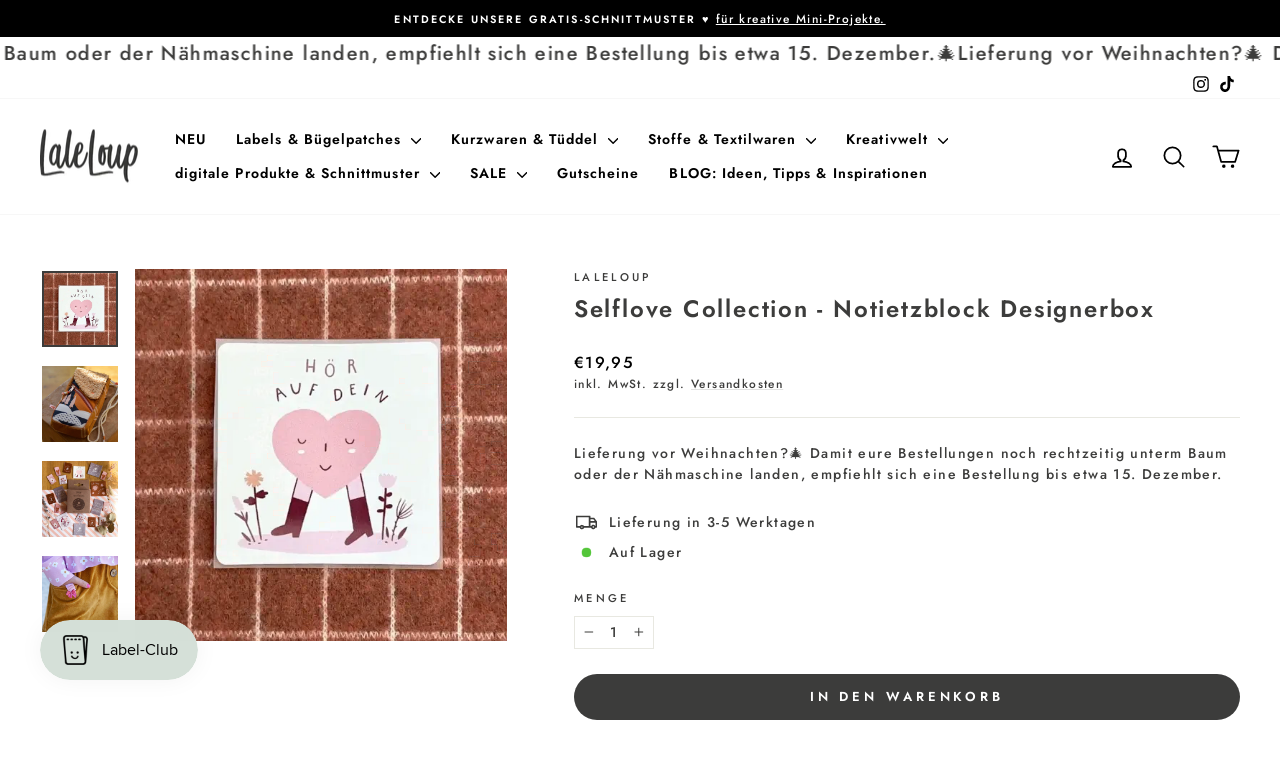

--- FILE ---
content_type: text/html; charset=utf-8
request_url: https://laleloup.de/products/selflove-collection-notietzblock
body_size: 51033
content:
<!doctype html>
<html class="no-js" lang="de" dir="ltr">
<head>

       
















  <meta charset="utf-8">
  <meta http-equiv="X-UA-Compatible" content="IE=edge,chrome=1">
  <meta name="viewport" content="width=device-width,initial-scale=1">
  <meta name="theme-color" content="#3c3c3b">
  <link rel="canonical" href="https://laleloup.de/products/selflove-collection-notietzblock">
  <link rel="preconnect" href="https://cdn.shopify.com" crossorigin>
  <link rel="preconnect" href="https://fonts.shopifycdn.com" crossorigin>
  <link rel="dns-prefetch" href="https://productreviews.shopifycdn.com">
  <link rel="dns-prefetch" href="https://ajax.googleapis.com">
  <link rel="dns-prefetch" href="https://maps.googleapis.com">
  <link rel="dns-prefetch" href="https://maps.gstatic.com"><link rel="shortcut icon" href="//laleloup.de/cdn/shop/files/naehmasch_32x32.png?v=1710799774" type="image/png" /><title>Selflove Collection - Notietzblock Designerbox
&ndash; LaleLoup 
</title>
<meta name="description" content="M O R E    S E L F L O V E    B A B Y !Webetiketten-Designerbox mit Illustrationen von Notietzblock  | Christina Jachow                   Selflove Collection - Notietzblock Designerbox  18 Webetiketten + 1 Bügelbild, die dich daran erinnern sollen deinem Gefühl zu vertrauen.  More selflove, Baby! Eine Kollektion mit li"><meta property="og:site_name" content="LaleLoup ">
  <meta property="og:url" content="https://laleloup.de/products/selflove-collection-notietzblock">
  <meta property="og:title" content="Selflove Collection - Notietzblock Designerbox">
  <meta property="og:type" content="product">
  <meta property="og:description" content="M O R E    S E L F L O V E    B A B Y !Webetiketten-Designerbox mit Illustrationen von Notietzblock  | Christina Jachow                   Selflove Collection - Notietzblock Designerbox  18 Webetiketten + 1 Bügelbild, die dich daran erinnern sollen deinem Gefühl zu vertrauen.  More selflove, Baby! Eine Kollektion mit li"><meta property="og:image" content="http://laleloup.de/cdn/shop/products/image_3824cde5-aa8f-4011-a14f-bbb3622a2570.gif?v=1660731390">
    <meta property="og:image:secure_url" content="https://laleloup.de/cdn/shop/products/image_3824cde5-aa8f-4011-a14f-bbb3622a2570.gif?v=1660731390">
    <meta property="og:image:width" content="518">
    <meta property="og:image:height" content="518"><meta name="twitter:site" content="@">
  <meta name="twitter:card" content="summary_large_image">
  <meta name="twitter:title" content="Selflove Collection - Notietzblock Designerbox">
  <meta name="twitter:description" content="M O R E    S E L F L O V E    B A B Y !Webetiketten-Designerbox mit Illustrationen von Notietzblock  | Christina Jachow                   Selflove Collection - Notietzblock Designerbox  18 Webetiketten + 1 Bügelbild, die dich daran erinnern sollen deinem Gefühl zu vertrauen.  More selflove, Baby! Eine Kollektion mit li">
<style data-shopify>@font-face {
  font-family: Jost;
  font-weight: 600;
  font-style: normal;
  font-display: swap;
  src: url("//laleloup.de/cdn/fonts/jost/jost_n6.ec1178db7a7515114a2d84e3dd680832b7af8b99.woff2") format("woff2"),
       url("//laleloup.de/cdn/fonts/jost/jost_n6.b1178bb6bdd3979fef38e103a3816f6980aeaff9.woff") format("woff");
}

  @font-face {
  font-family: Jost;
  font-weight: 500;
  font-style: normal;
  font-display: swap;
  src: url("//laleloup.de/cdn/fonts/jost/jost_n5.7c8497861ffd15f4e1284cd221f14658b0e95d61.woff2") format("woff2"),
       url("//laleloup.de/cdn/fonts/jost/jost_n5.fb6a06896db583cc2df5ba1b30d9c04383119dd9.woff") format("woff");
}


  @font-face {
  font-family: Jost;
  font-weight: 600;
  font-style: normal;
  font-display: swap;
  src: url("//laleloup.de/cdn/fonts/jost/jost_n6.ec1178db7a7515114a2d84e3dd680832b7af8b99.woff2") format("woff2"),
       url("//laleloup.de/cdn/fonts/jost/jost_n6.b1178bb6bdd3979fef38e103a3816f6980aeaff9.woff") format("woff");
}

  @font-face {
  font-family: Jost;
  font-weight: 500;
  font-style: italic;
  font-display: swap;
  src: url("//laleloup.de/cdn/fonts/jost/jost_i5.a6c7dbde35f2b89f8461eacda9350127566e5d51.woff2") format("woff2"),
       url("//laleloup.de/cdn/fonts/jost/jost_i5.2b58baee736487eede6bcdb523ca85eea2418357.woff") format("woff");
}

  @font-face {
  font-family: Jost;
  font-weight: 600;
  font-style: italic;
  font-display: swap;
  src: url("//laleloup.de/cdn/fonts/jost/jost_i6.9af7e5f39e3a108c08f24047a4276332d9d7b85e.woff2") format("woff2"),
       url("//laleloup.de/cdn/fonts/jost/jost_i6.2bf310262638f998ed206777ce0b9a3b98b6fe92.woff") format("woff");
}

</style><link href="//laleloup.de/cdn/shop/t/22/assets/theme.css?v=93626464380700918791757686042" rel="stylesheet" type="text/css" media="all" />
<style data-shopify>:root {
    --typeHeaderPrimary: Jost;
    --typeHeaderFallback: sans-serif;
    --typeHeaderSize: 28px;
    --typeHeaderWeight: 600;
    --typeHeaderLineHeight: 1.4;
    --typeHeaderSpacing: 0.075em;

    --typeBasePrimary:Jost;
    --typeBaseFallback:sans-serif;
    --typeBaseSize: 14px;
    --typeBaseWeight: 500;
    --typeBaseSpacing: 0.1em;
    --typeBaseLineHeight: 1.5;
    --typeBaselineHeightMinus01: 1.4;

    --typeCollectionTitle: 18px;

    --iconWeight: 4px;
    --iconLinecaps: round;

    
        --buttonRadius: 50px;
    

    --colorGridOverlayOpacity: 0.2;
    --colorAnnouncement: #000000;
    --colorAnnouncementText: #ffffff;

    --colorBody: #ffffff;
    --colorBodyAlpha05: rgba(255, 255, 255, 0.05);
    --colorBodyDim: #f2f2f2;
    --colorBodyLightDim: #fafafa;
    --colorBodyMediumDim: #f5f5f5;


    --colorBorder: #e8e8e1;

    --colorBtnPrimary: #3c3c3b;
    --colorBtnPrimaryLight: #565654;
    --colorBtnPrimaryDim: #2f2f2e;
    --colorBtnPrimaryText: #ffffff;

    --colorCartDot: #fd2988;

    --colorDrawers: #ffffff;
    --colorDrawersDim: #f2f2f2;
    --colorDrawerBorder: #efe8e8;
    --colorDrawerText: #000000;
    --colorDrawerTextDark: #000000;
    --colorDrawerButton: #111111;
    --colorDrawerButtonText: #ffffff;

    --colorFooter: #f2efef;
    --colorFooterText: #000000;
    --colorFooterTextAlpha01: #000000;

    --colorGridOverlay: #000000;
    --colorGridOverlayOpacity: 0.1;

    --colorHeaderTextAlpha01: rgba(0, 0, 0, 0.1);

    --colorHeroText: #ffffff;

    --colorSmallImageBg: #ffffff;
    --colorLargeImageBg: #000000;

    --colorImageOverlay: #000000;
    --colorImageOverlayOpacity: 0.0;
    --colorImageOverlayTextShadow: 0.24;

    --colorLink: #3c3c3b;

    --colorModalBg: rgba(230, 230, 230, 0.6);

    --colorNav: #ffffff;
    --colorNavText: #000000;

    --colorPrice: #000000;

    --colorSaleTag: #282727;
    --colorSaleTagText: #ffffff;

    --colorTextBody: #3c3c3b;
    --colorTextBodyAlpha015: rgba(60, 60, 59, 0.15);
    --colorTextBodyAlpha005: rgba(60, 60, 59, 0.05);
    --colorTextBodyAlpha008: rgba(60, 60, 59, 0.08);
    --colorTextSavings: #17b667;

    --urlIcoSelect: url(//laleloup.de/cdn/shop/t/22/assets/ico-select.svg);
    --urlIcoSelectFooter: url(//laleloup.de/cdn/shop/t/22/assets/ico-select-footer.svg);
    --urlIcoSelectWhite: url(//laleloup.de/cdn/shop/t/22/assets/ico-select-white.svg);

    --grid-gutter: 17px;
    --drawer-gutter: 20px;

    --sizeChartMargin: 25px 0;
    --sizeChartIconMargin: 5px;

    --newsletterReminderPadding: 40px;

    /*Shop Pay Installments*/
    --color-body-text: #3c3c3b;
    --color-body: #ffffff;
    --color-bg: #ffffff;
    }

    .placeholder-content {
    background-image: linear-gradient(100deg, #ffffff 40%, #f7f7f7 63%, #ffffff 79%);
    }</style><script>
    document.documentElement.className = document.documentElement.className.replace('no-js', 'js');

    window.theme = window.theme || {};
    theme.routes = {
      home: "/",
      cart: "/cart.js",
      cartPage: "/cart",
      cartAdd: "/cart/add.js",
      cartChange: "/cart/change.js",
      search: "/search",
      predictiveSearch: "/search/suggest"
    };
    theme.strings = {
      soldOut: "Ausverkauft",
      unavailable: "Nicht verfügbar",
      inStockLabel: "Auf Lager",
      oneStockLabel: "Nur noch [count] verfügbar",
      otherStockLabel: "Nur noch [count] verfügbar",
      willNotShipUntil: "Wird nach dem [date] versendet",
      willBeInStockAfter: "Wird nach dem [date] auf Lager sein",
      waitingForStock: "Nachbestellt, bald verfügbar",
      savePrice: "spare [saved_amount]",
      cartEmpty: "Ihr Warenkorb ist im Moment leer.",
      cartTermsConfirmation: "Sie müssen den Verkaufsbedingungen zustimmen, um auszuchecken",
      searchCollections: "Kollektionen",
      searchPages: "Seiten",
      searchArticles: "Artikel",
      productFrom: "ab ",
      maxQuantity: "Du kannst nur haben [quantity] von [title] in Ihrem Warenkorbt."
    };
    theme.settings = {
      cartType: "drawer",
      isCustomerTemplate: false,
      moneyFormat: "€{{amount_with_comma_separator}}",
      saveType: "percent",
      productImageSize: "square",
      productImageCover: false,
      predictiveSearch: true,
      predictiveSearchType: null,
      predictiveSearchVendor: false,
      predictiveSearchPrice: false,
      quickView: false,
      themeName: 'Impulse',
      themeVersion: "8.0.0"
    };
  </script>

  <script>window.performance && window.performance.mark && window.performance.mark('shopify.content_for_header.start');</script><meta name="google-site-verification" content="f0XR91fJswS_qC7dahQPuobNzpdGC8qqMqyuITsGJmQ">
<meta name="facebook-domain-verification" content="ijv9y9fsnwiuu7k1f1s703uane5dvf">
<meta id="shopify-digital-wallet" name="shopify-digital-wallet" content="/2969174086/digital_wallets/dialog">
<meta name="shopify-checkout-api-token" content="0e12ba92eac64e885729be1f20798f36">
<meta id="in-context-paypal-metadata" data-shop-id="2969174086" data-venmo-supported="false" data-environment="production" data-locale="de_DE" data-paypal-v4="true" data-currency="EUR">
<link rel="alternate" type="application/json+oembed" href="https://laleloup.de/products/selflove-collection-notietzblock.oembed">
<script async="async" src="/checkouts/internal/preloads.js?locale=de-DE"></script>
<script id="apple-pay-shop-capabilities" type="application/json">{"shopId":2969174086,"countryCode":"DE","currencyCode":"EUR","merchantCapabilities":["supports3DS"],"merchantId":"gid:\/\/shopify\/Shop\/2969174086","merchantName":"LaleLoup ","requiredBillingContactFields":["postalAddress","email"],"requiredShippingContactFields":["postalAddress","email"],"shippingType":"shipping","supportedNetworks":["visa","maestro","masterCard"],"total":{"type":"pending","label":"LaleLoup ","amount":"1.00"},"shopifyPaymentsEnabled":true,"supportsSubscriptions":true}</script>
<script id="shopify-features" type="application/json">{"accessToken":"0e12ba92eac64e885729be1f20798f36","betas":["rich-media-storefront-analytics"],"domain":"laleloup.de","predictiveSearch":true,"shopId":2969174086,"locale":"de"}</script>
<script>var Shopify = Shopify || {};
Shopify.shop = "laleloup.myshopify.com";
Shopify.locale = "de";
Shopify.currency = {"active":"EUR","rate":"1.0"};
Shopify.country = "DE";
Shopify.theme = {"name":"Impulse 8.0.0","id":183620731145,"schema_name":"Impulse","schema_version":"8.0.0","theme_store_id":857,"role":"main"};
Shopify.theme.handle = "null";
Shopify.theme.style = {"id":null,"handle":null};
Shopify.cdnHost = "laleloup.de/cdn";
Shopify.routes = Shopify.routes || {};
Shopify.routes.root = "/";</script>
<script type="module">!function(o){(o.Shopify=o.Shopify||{}).modules=!0}(window);</script>
<script>!function(o){function n(){var o=[];function n(){o.push(Array.prototype.slice.apply(arguments))}return n.q=o,n}var t=o.Shopify=o.Shopify||{};t.loadFeatures=n(),t.autoloadFeatures=n()}(window);</script>
<script id="shop-js-analytics" type="application/json">{"pageType":"product"}</script>
<script defer="defer" async type="module" src="//laleloup.de/cdn/shopifycloud/shop-js/modules/v2/client.init-shop-cart-sync_BxliUFcT.de.esm.js"></script>
<script defer="defer" async type="module" src="//laleloup.de/cdn/shopifycloud/shop-js/modules/v2/chunk.common_D4c7gLTG.esm.js"></script>
<script type="module">
  await import("//laleloup.de/cdn/shopifycloud/shop-js/modules/v2/client.init-shop-cart-sync_BxliUFcT.de.esm.js");
await import("//laleloup.de/cdn/shopifycloud/shop-js/modules/v2/chunk.common_D4c7gLTG.esm.js");

  window.Shopify.SignInWithShop?.initShopCartSync?.({"fedCMEnabled":true,"windoidEnabled":true});

</script>
<script id="__st">var __st={"a":2969174086,"offset":3600,"reqid":"cc72f7d4-7313-4a8f-ba53-a37d11ed139c-1765291188","pageurl":"laleloup.de\/products\/selflove-collection-notietzblock","u":"1a6491f1ca2b","p":"product","rtyp":"product","rid":7997732552969};</script>
<script>window.ShopifyPaypalV4VisibilityTracking = true;</script>
<script id="captcha-bootstrap">!function(){'use strict';const t='contact',e='account',n='new_comment',o=[[t,t],['blogs',n],['comments',n],[t,'customer']],c=[[e,'customer_login'],[e,'guest_login'],[e,'recover_customer_password'],[e,'create_customer']],r=t=>t.map((([t,e])=>`form[action*='/${t}']:not([data-nocaptcha='true']) input[name='form_type'][value='${e}']`)).join(','),a=t=>()=>t?[...document.querySelectorAll(t)].map((t=>t.form)):[];function s(){const t=[...o],e=r(t);return a(e)}const i='password',u='form_key',d=['recaptcha-v3-token','g-recaptcha-response','h-captcha-response',i],f=()=>{try{return window.sessionStorage}catch{return}},m='__shopify_v',_=t=>t.elements[u];function p(t,e,n=!1){try{const o=window.sessionStorage,c=JSON.parse(o.getItem(e)),{data:r}=function(t){const{data:e,action:n}=t;return t[m]||n?{data:e,action:n}:{data:t,action:n}}(c);for(const[e,n]of Object.entries(r))t.elements[e]&&(t.elements[e].value=n);n&&o.removeItem(e)}catch(o){console.error('form repopulation failed',{error:o})}}const l='form_type',E='cptcha';function T(t){t.dataset[E]=!0}const w=window,h=w.document,L='Shopify',v='ce_forms',y='captcha';let A=!1;((t,e)=>{const n=(g='f06e6c50-85a8-45c8-87d0-21a2b65856fe',I='https://cdn.shopify.com/shopifycloud/storefront-forms-hcaptcha/ce_storefront_forms_captcha_hcaptcha.v1.5.2.iife.js',D={infoText:'Durch hCaptcha geschützt',privacyText:'Datenschutz',termsText:'Allgemeine Geschäftsbedingungen'},(t,e,n)=>{const o=w[L][v],c=o.bindForm;if(c)return c(t,g,e,D).then(n);var r;o.q.push([[t,g,e,D],n]),r=I,A||(h.body.append(Object.assign(h.createElement('script'),{id:'captcha-provider',async:!0,src:r})),A=!0)});var g,I,D;w[L]=w[L]||{},w[L][v]=w[L][v]||{},w[L][v].q=[],w[L][y]=w[L][y]||{},w[L][y].protect=function(t,e){n(t,void 0,e),T(t)},Object.freeze(w[L][y]),function(t,e,n,w,h,L){const[v,y,A,g]=function(t,e,n){const i=e?o:[],u=t?c:[],d=[...i,...u],f=r(d),m=r(i),_=r(d.filter((([t,e])=>n.includes(e))));return[a(f),a(m),a(_),s()]}(w,h,L),I=t=>{const e=t.target;return e instanceof HTMLFormElement?e:e&&e.form},D=t=>v().includes(t);t.addEventListener('submit',(t=>{const e=I(t);if(!e)return;const n=D(e)&&!e.dataset.hcaptchaBound&&!e.dataset.recaptchaBound,o=_(e),c=g().includes(e)&&(!o||!o.value);(n||c)&&t.preventDefault(),c&&!n&&(function(t){try{if(!f())return;!function(t){const e=f();if(!e)return;const n=_(t);if(!n)return;const o=n.value;o&&e.removeItem(o)}(t);const e=Array.from(Array(32),(()=>Math.random().toString(36)[2])).join('');!function(t,e){_(t)||t.append(Object.assign(document.createElement('input'),{type:'hidden',name:u})),t.elements[u].value=e}(t,e),function(t,e){const n=f();if(!n)return;const o=[...t.querySelectorAll(`input[type='${i}']`)].map((({name:t})=>t)),c=[...d,...o],r={};for(const[a,s]of new FormData(t).entries())c.includes(a)||(r[a]=s);n.setItem(e,JSON.stringify({[m]:1,action:t.action,data:r}))}(t,e)}catch(e){console.error('failed to persist form',e)}}(e),e.submit())}));const S=(t,e)=>{t&&!t.dataset[E]&&(n(t,e.some((e=>e===t))),T(t))};for(const o of['focusin','change'])t.addEventListener(o,(t=>{const e=I(t);D(e)&&S(e,y())}));const B=e.get('form_key'),M=e.get(l),P=B&&M;t.addEventListener('DOMContentLoaded',(()=>{const t=y();if(P)for(const e of t)e.elements[l].value===M&&p(e,B);[...new Set([...A(),...v().filter((t=>'true'===t.dataset.shopifyCaptcha))])].forEach((e=>S(e,t)))}))}(h,new URLSearchParams(w.location.search),n,t,e,['guest_login'])})(!0,!0)}();</script>
<script integrity="sha256-52AcMU7V7pcBOXWImdc/TAGTFKeNjmkeM1Pvks/DTgc=" data-source-attribution="shopify.loadfeatures" defer="defer" src="//laleloup.de/cdn/shopifycloud/storefront/assets/storefront/load_feature-81c60534.js" crossorigin="anonymous"></script>
<script data-source-attribution="shopify.dynamic_checkout.dynamic.init">var Shopify=Shopify||{};Shopify.PaymentButton=Shopify.PaymentButton||{isStorefrontPortableWallets:!0,init:function(){window.Shopify.PaymentButton.init=function(){};var t=document.createElement("script");t.src="https://laleloup.de/cdn/shopifycloud/portable-wallets/latest/portable-wallets.de.js",t.type="module",document.head.appendChild(t)}};
</script>
<script data-source-attribution="shopify.dynamic_checkout.buyer_consent">
  function portableWalletsHideBuyerConsent(e){var t=document.getElementById("shopify-buyer-consent"),n=document.getElementById("shopify-subscription-policy-button");t&&n&&(t.classList.add("hidden"),t.setAttribute("aria-hidden","true"),n.removeEventListener("click",e))}function portableWalletsShowBuyerConsent(e){var t=document.getElementById("shopify-buyer-consent"),n=document.getElementById("shopify-subscription-policy-button");t&&n&&(t.classList.remove("hidden"),t.removeAttribute("aria-hidden"),n.addEventListener("click",e))}window.Shopify?.PaymentButton&&(window.Shopify.PaymentButton.hideBuyerConsent=portableWalletsHideBuyerConsent,window.Shopify.PaymentButton.showBuyerConsent=portableWalletsShowBuyerConsent);
</script>
<script data-source-attribution="shopify.dynamic_checkout.cart.bootstrap">document.addEventListener("DOMContentLoaded",(function(){function t(){return document.querySelector("shopify-accelerated-checkout-cart, shopify-accelerated-checkout")}if(t())Shopify.PaymentButton.init();else{new MutationObserver((function(e,n){t()&&(Shopify.PaymentButton.init(),n.disconnect())})).observe(document.body,{childList:!0,subtree:!0})}}));
</script>
<link id="shopify-accelerated-checkout-styles" rel="stylesheet" media="screen" href="https://laleloup.de/cdn/shopifycloud/portable-wallets/latest/accelerated-checkout-backwards-compat.css" crossorigin="anonymous">
<style id="shopify-accelerated-checkout-cart">
        #shopify-buyer-consent {
  margin-top: 1em;
  display: inline-block;
  width: 100%;
}

#shopify-buyer-consent.hidden {
  display: none;
}

#shopify-subscription-policy-button {
  background: none;
  border: none;
  padding: 0;
  text-decoration: underline;
  font-size: inherit;
  cursor: pointer;
}

#shopify-subscription-policy-button::before {
  box-shadow: none;
}

      </style>

<script>window.performance && window.performance.mark && window.performance.mark('shopify.content_for_header.end');</script>

  <script src="//laleloup.de/cdn/shop/t/22/assets/vendor-scripts-v11.js" defer="defer"></script><link rel="stylesheet" href="//laleloup.de/cdn/shop/t/22/assets/country-flags.css"><script src="//laleloup.de/cdn/shop/t/22/assets/theme.js?v=22325264162658116151757686017" defer="defer"></script>
<!-- BEGIN app block: shopify://apps/pandectes-gdpr/blocks/banner/58c0baa2-6cc1-480c-9ea6-38d6d559556a -->
  
    <script>
      if (!window.PandectesRulesSettings) {
        window.PandectesRulesSettings = {"store":{"id":2969174086,"adminMode":false,"headless":false,"storefrontRootDomain":"","checkoutRootDomain":"","storefrontAccessToken":""},"banner":{"revokableTrigger":false,"cookiesBlockedByDefault":"7","hybridStrict":false,"isActive":true},"geolocation":{"auOnly":false,"brOnly":false,"caOnly":false,"chOnly":false,"euOnly":false,"jpOnly":false,"nzOnly":false,"thOnly":false,"zaOnly":false,"canadaOnly":false,"globalVisibility":true},"blocker":{"isActive":false,"googleConsentMode":{"isActive":true,"id":"","analyticsId":"G-6HSFH1VQ4T, GT-KD2VJQW6","adwordsId":"AW-16554693506","adStorageCategory":4,"analyticsStorageCategory":2,"functionalityStorageCategory":1,"personalizationStorageCategory":1,"securityStorageCategory":0,"customEvent":true,"redactData":false,"urlPassthrough":false,"dataLayerProperty":"dataLayer","waitForUpdate":0,"useNativeChannel":true},"facebookPixel":{"isActive":false,"id":"","ldu":false},"microsoft":{"isActive":false,"uetTags":""},"rakuten":{"isActive":false,"cmp":false,"ccpa":false},"gpcIsActive":true,"klaviyoIsActive":false,"defaultBlocked":7,"patterns":{"whiteList":[],"blackList":{"1":[],"2":[],"4":[],"8":[]},"iframesWhiteList":[],"iframesBlackList":{"1":[],"2":[],"4":[],"8":[]},"beaconsWhiteList":[],"beaconsBlackList":{"1":[],"2":[],"4":[],"8":[]}}}};
        window.PandectesRulesSettings.auto = true;
        const rulesScript = document.createElement('script');
        rulesScript.src = "https://cdn.shopify.com/extensions/019aee3e-4759-760b-8c5b-f13aa4e8430d/gdpr-202/assets/pandectes-rules.js";
        const firstChild = document.head.firstChild;
        document.head.insertBefore(rulesScript, firstChild);
      }
    </script>
  
  <script>
    
      window.PandectesSettings = {"store":{"id":2969174086,"plan":"plus","theme":"Impulse 7.4.0","primaryLocale":"de","adminMode":false,"headless":false,"storefrontRootDomain":"","checkoutRootDomain":"","storefrontAccessToken":""},"tsPublished":1751109482,"declaration":{"showType":true,"showPurpose":false,"showProvider":false,"declIntroText":"Wir verwenden Cookies, um die Funktionalität der Website zu optimieren, die Leistung zu analysieren und Ihnen ein personalisiertes Erlebnis zu bieten. Einige Cookies sind für den ordnungsgemäßen Betrieb der Website unerlässlich. Diese Cookies können nicht deaktiviert werden. In diesem Fenster können Sie Ihre Präferenzen für Cookies verwalten.","showDateGenerated":true},"language":{"unpublished":[],"languageMode":"Single","fallbackLanguage":"de","languageDetection":"browser","languagesSupported":[]},"texts":{"managed":{"headerText":{"de":"Wir respektieren deine Privatsphäre"},"consentText":{"de":"Diese Website verwendet Cookies, um Ihnen das beste Erlebnis zu bieten."},"linkText":{"de":"Mehr erfahren"},"imprintText":{"de":"Impressum"},"googleLinkText":{"de":"Googles Datenschutzbestimmungen"},"allowButtonText":{"de":"Annehmen"},"denyButtonText":{"de":"Ablehnen"},"dismissButtonText":{"de":"Okay"},"leaveSiteButtonText":{"de":"Diese Seite verlassen"},"preferencesButtonText":{"de":"Einstellungen"},"cookiePolicyText":{"de":"Cookie-Richtlinie"},"preferencesPopupTitleText":{"de":"Einwilligungseinstellungen verwalten"},"preferencesPopupIntroText":{"de":"Wir verwenden Cookies, um die Funktionalität der Website zu optimieren, die Leistung zu analysieren und Ihnen ein personalisiertes Erlebnis zu bieten. Einige Cookies sind für den ordnungsgemäßen Betrieb der Website unerlässlich. Diese Cookies können nicht deaktiviert werden. In diesem Fenster können Sie Ihre Präferenzen für Cookies verwalten."},"preferencesPopupSaveButtonText":{"de":"Auswahl speichern"},"preferencesPopupCloseButtonText":{"de":"Schließen"},"preferencesPopupAcceptAllButtonText":{"de":"Alles Akzeptieren"},"preferencesPopupRejectAllButtonText":{"de":"Alles ablehnen"},"cookiesDetailsText":{"de":"Cookie-Details"},"preferencesPopupAlwaysAllowedText":{"de":"Immer erlaubt"},"accessSectionParagraphText":{"de":"Sie haben das Recht, jederzeit auf Ihre Daten zuzugreifen."},"accessSectionTitleText":{"de":"Datenübertragbarkeit"},"accessSectionAccountInfoActionText":{"de":"persönliche Daten"},"accessSectionDownloadReportActionText":{"de":"Alle Daten anfordern"},"accessSectionGDPRRequestsActionText":{"de":"Anfragen betroffener Personen"},"accessSectionOrdersRecordsActionText":{"de":"Aufträge"},"rectificationSectionParagraphText":{"de":"Sie haben das Recht, die Aktualisierung Ihrer Daten zu verlangen, wann immer Sie dies für angemessen halten."},"rectificationSectionTitleText":{"de":"Datenberichtigung"},"rectificationCommentPlaceholder":{"de":"Beschreiben Sie, was Sie aktualisieren möchten"},"rectificationCommentValidationError":{"de":"Kommentar ist erforderlich"},"rectificationSectionEditAccountActionText":{"de":"Aktualisierung anfordern"},"erasureSectionTitleText":{"de":"Recht auf Löschung"},"erasureSectionParagraphText":{"de":"Sie haben das Recht, die Löschung aller Ihrer Daten zu verlangen. Danach können Sie nicht mehr auf Ihr Konto zugreifen."},"erasureSectionRequestDeletionActionText":{"de":"Löschung personenbezogener Daten anfordern"},"consentDate":{"de":"Zustimmungsdatum"},"consentId":{"de":"Einwilligungs-ID"},"consentSectionChangeConsentActionText":{"de":"Einwilligungspräferenz ändern"},"consentSectionConsentedText":{"de":"Sie haben der Cookie-Richtlinie dieser Website zugestimmt am"},"consentSectionNoConsentText":{"de":"Sie haben der Cookie-Richtlinie dieser Website nicht zugestimmt."},"consentSectionTitleText":{"de":"Ihre Cookie-Einwilligung"},"consentStatus":{"de":"Einwilligungspräferenz"},"confirmationFailureMessage":{"de":"Ihre Anfrage wurde nicht bestätigt. Bitte versuchen Sie es erneut und wenn das Problem weiterhin besteht, wenden Sie sich an den Ladenbesitzer, um Hilfe zu erhalten"},"confirmationFailureTitle":{"de":"Ein Problem ist aufgetreten"},"confirmationSuccessMessage":{"de":"Wir werden uns in Kürze zu Ihrem Anliegen bei Ihnen melden."},"confirmationSuccessTitle":{"de":"Ihre Anfrage wurde bestätigt"},"guestsSupportEmailFailureMessage":{"de":"Ihre Anfrage wurde nicht übermittelt. Bitte versuchen Sie es erneut und wenn das Problem weiterhin besteht, wenden Sie sich an den Shop-Inhaber, um Hilfe zu erhalten."},"guestsSupportEmailFailureTitle":{"de":"Ein Problem ist aufgetreten"},"guestsSupportEmailPlaceholder":{"de":"E-Mail-Addresse"},"guestsSupportEmailSuccessMessage":{"de":"Wenn Sie als Kunde dieses Shops registriert sind, erhalten Sie in Kürze eine E-Mail mit Anweisungen zum weiteren Vorgehen."},"guestsSupportEmailSuccessTitle":{"de":"Vielen Dank für die Anfrage"},"guestsSupportEmailValidationError":{"de":"Email ist ungültig"},"guestsSupportInfoText":{"de":"Bitte loggen Sie sich mit Ihrem Kundenkonto ein, um fortzufahren."},"submitButton":{"de":"einreichen"},"submittingButton":{"de":"Senden..."},"cancelButton":{"de":"Abbrechen"},"declIntroText":{"de":"Wir verwenden Cookies, um die Funktionalität der Website zu optimieren, die Leistung zu analysieren und Ihnen ein personalisiertes Erlebnis zu bieten. Einige Cookies sind für den ordnungsgemäßen Betrieb der Website unerlässlich. Diese Cookies können nicht deaktiviert werden. In diesem Fenster können Sie Ihre Präferenzen für Cookies verwalten."},"declName":{"de":"Name"},"declPurpose":{"de":"Zweck"},"declType":{"de":"Typ"},"declRetention":{"de":"Speicherdauer"},"declProvider":{"de":"Anbieter"},"declFirstParty":{"de":"Erstanbieter"},"declThirdParty":{"de":"Drittanbieter"},"declSeconds":{"de":"Sekunden"},"declMinutes":{"de":"Minuten"},"declHours":{"de":"Std."},"declDays":{"de":"Tage"},"declMonths":{"de":"Monate"},"declYears":{"de":"Jahre"},"declSession":{"de":"Sitzung"},"declDomain":{"de":"Domain"},"declPath":{"de":"Weg"}},"categories":{"strictlyNecessaryCookiesTitleText":{"de":"Unbedingt erforderlich"},"strictlyNecessaryCookiesDescriptionText":{"de":"Diese Cookies sind unerlässlich, damit Sie sich auf der Website bewegen und ihre Funktionen nutzen können, z. B. den Zugriff auf sichere Bereiche der Website. Ohne diese Cookies kann die Website nicht richtig funktionieren."},"functionalityCookiesTitleText":{"de":"Funktionale Cookies"},"functionalityCookiesDescriptionText":{"de":"Diese Cookies ermöglichen es der Website, verbesserte Funktionalität und Personalisierung bereitzustellen. Sie können von uns oder von Drittanbietern gesetzt werden, deren Dienste wir auf unseren Seiten hinzugefügt haben. Wenn Sie diese Cookies nicht zulassen, funktionieren einige oder alle dieser Dienste möglicherweise nicht richtig."},"performanceCookiesTitleText":{"de":"Performance-Cookies"},"performanceCookiesDescriptionText":{"de":"Diese Cookies ermöglichen es uns, die Leistung unserer Website zu überwachen und zu verbessern. Sie ermöglichen es uns beispielsweise, Besuche zu zählen, Verkehrsquellen zu identifizieren und zu sehen, welche Teile der Website am beliebtesten sind."},"targetingCookiesTitleText":{"de":"Targeting-Cookies"},"targetingCookiesDescriptionText":{"de":"Diese Cookies können von unseren Werbepartnern über unsere Website gesetzt werden. Sie können von diesen Unternehmen verwendet werden, um ein Profil Ihrer Interessen zu erstellen und Ihnen relevante Werbung auf anderen Websites anzuzeigen. Sie speichern keine direkten personenbezogenen Daten, sondern basieren auf der eindeutigen Identifizierung Ihres Browsers und Ihres Internetgeräts. Wenn Sie diese Cookies nicht zulassen, erleben Sie weniger zielgerichtete Werbung."},"unclassifiedCookiesTitleText":{"de":"Unklassifizierte Cookies"},"unclassifiedCookiesDescriptionText":{"de":"Unklassifizierte Cookies sind Cookies, die wir gerade zusammen mit den Anbietern einzelner Cookies klassifizieren."}},"auto":{}},"library":{"previewMode":false,"fadeInTimeout":0,"defaultBlocked":7,"showLink":true,"showImprintLink":true,"showGoogleLink":false,"enabled":true,"cookie":{"expiryDays":365,"secure":true,"domain":""},"dismissOnScroll":false,"dismissOnWindowClick":false,"dismissOnTimeout":false,"palette":{"popup":{"background":"#383838","backgroundForCalculations":{"a":1,"b":56,"g":56,"r":56},"text":"#FFFFFF"},"button":{"background":"#FFFFFF","backgroundForCalculations":{"a":1,"b":255,"g":255,"r":255},"text":"#383838","textForCalculation":{"a":1,"b":56,"g":56,"r":56},"border":"transparent"}},"content":{"href":"https://laleloup.myshopify.com/policies/privacy-policy","imprintHref":"https://laleloup.de/policies/legal-notice","close":"&#10005;","target":"_blank","logo":""},"window":"<div role=\"dialog\" aria-label=\"Wir respektieren deine Privatsphäre\" aria-describedby=\"cookieconsent:desc\" id=\"pandectes-banner\" class=\"cc-window-wrapper cc-bottom-wrapper\"><div class=\"pd-cookie-banner-window cc-window {{classes}}\"><!--googleoff: all-->{{children}}<!--googleon: all--></div></div>","compliance":{"custom":"<div class=\"cc-compliance cc-highlight\">{{preferences}}{{allow}}</div>"},"type":"custom","layouts":{"basic":"{{messagelink}}{{compliance}}{{close}}"},"position":"bottom","theme":"classic","revokable":false,"animateRevokable":false,"revokableReset":false,"revokableLogoUrl":"https://laleloup.myshopify.com/cdn/shop/files/pandectes-reopen-logo.png","revokablePlacement":"bottom-right","revokableMarginHorizontal":15,"revokableMarginVertical":15,"static":false,"autoAttach":true,"hasTransition":true,"blacklistPage":[""],"elements":{"close":"<button aria-label=\"Schließen\" type=\"button\" class=\"cc-close\">{{close}}</button>","dismiss":"<button type=\"button\" class=\"cc-btn cc-btn-decision cc-dismiss\">{{dismiss}}</button>","allow":"<button type=\"button\" class=\"cc-btn cc-btn-decision cc-allow\">{{allow}}</button>","deny":"<button type=\"button\" class=\"cc-btn cc-btn-decision cc-deny\">{{deny}}</button>","preferences":"<button type=\"button\" class=\"cc-btn cc-settings\" onclick=\"Pandectes.fn.openPreferences()\">{{preferences}}</button>"}},"geolocation":{"auOnly":false,"brOnly":false,"caOnly":false,"chOnly":false,"euOnly":false,"jpOnly":false,"nzOnly":false,"thOnly":false,"zaOnly":false,"canadaOnly":false,"globalVisibility":true},"dsr":{"guestsSupport":false,"accessSectionDownloadReportAuto":false},"banner":{"resetTs":1736702192,"extraCss":"        .cc-banner-logo {max-width: 24em!important;}    @media(min-width: 768px) {.cc-window.cc-floating{max-width: 24em!important;width: 24em!important;}}    .cc-message, .pd-cookie-banner-window .cc-header, .cc-logo {text-align: right}    .cc-window-wrapper{z-index: 2147483647;}    .cc-window{z-index: 2147483647;font-family: inherit;}    .pd-cookie-banner-window .cc-header{font-family: inherit;}    .pd-cp-ui{font-family: inherit; background-color: #383838;color:#FFFFFF;}    button.pd-cp-btn, a.pd-cp-btn{background-color:#FFFFFF;color:#383838!important;}    input + .pd-cp-preferences-slider{background-color: rgba(255, 255, 255, 0.3)}    .pd-cp-scrolling-section::-webkit-scrollbar{background-color: rgba(255, 255, 255, 0.3)}    input:checked + .pd-cp-preferences-slider{background-color: rgba(255, 255, 255, 1)}    .pd-cp-scrolling-section::-webkit-scrollbar-thumb {background-color: rgba(255, 255, 255, 1)}    .pd-cp-ui-close{color:#FFFFFF;}    .pd-cp-preferences-slider:before{background-color: #383838}    .pd-cp-title:before {border-color: #FFFFFF!important}    .pd-cp-preferences-slider{background-color:#FFFFFF}    .pd-cp-toggle{color:#FFFFFF!important}    @media(max-width:699px) {.pd-cp-ui-close-top svg {fill: #FFFFFF}}    .pd-cp-toggle:hover,.pd-cp-toggle:visited,.pd-cp-toggle:active{color:#FFFFFF!important}    .pd-cookie-banner-window {box-shadow: 0 0 18px rgb(0 0 0 / 20%);}  ","customJavascript":{"useButtons":true},"showPoweredBy":false,"logoHeight":40,"revokableTrigger":false,"hybridStrict":false,"cookiesBlockedByDefault":"7","isActive":true,"implicitSavePreferences":true,"cookieIcon":false,"blockBots":false,"showCookiesDetails":true,"hasTransition":true,"blockingPage":false,"showOnlyLandingPage":false,"leaveSiteUrl":"https://www.google.com","linkRespectStoreLang":false},"cookies":{"0":[{"name":"secure_customer_sig","type":"http","domain":"laleloup.de","path":"/","provider":"Shopify","firstParty":true,"retention":"1 year(s)","expires":1,"unit":"declYears","purpose":{"de":"Wird im Zusammenhang mit dem Kundenlogin verwendet."}},{"name":"_tracking_consent","type":"http","domain":".laleloup.de","path":"/","provider":"Shopify","firstParty":true,"retention":"1 year(s)","expires":1,"unit":"declYears","purpose":{"de":"Tracking-Einstellungen."}},{"name":"localization","type":"http","domain":"laleloup.de","path":"/","provider":"Shopify","firstParty":true,"retention":"1 year(s)","expires":1,"unit":"declYears","purpose":{"de":"Lokalisierung von Shopify-Shops"}},{"name":"cart_currency","type":"http","domain":"laleloup.de","path":"/","provider":"Shopify","firstParty":true,"retention":"2 week(s)","expires":2,"unit":"declWeeks","purpose":{"de":"Das Cookie ist für die sichere Checkout- und Zahlungsfunktion auf der Website erforderlich. Diese Funktion wird von shopify.com bereitgestellt."}},{"name":"keep_alive","type":"http","domain":"laleloup.de","path":"/","provider":"Shopify","firstParty":true,"retention":"30 minute(s)","expires":30,"unit":"declMinutes","purpose":{"de":"Wird im Zusammenhang mit der Käuferlokalisierung verwendet."}},{"name":"wpm-test-cookie","type":"http","domain":"de","path":"/","provider":"Unknown","firstParty":false,"retention":"Session","expires":1,"unit":"declSeconds","purpose":{"de":""}},{"name":"_pandectes_gdpr","type":"http","domain":".laleloup.de","path":"/","provider":"Pandectes","firstParty":true,"retention":"1 year(s)","expires":1,"unit":"declYears","purpose":{"de":"Wird für die Funktionalität des Cookies-Zustimmungsbanners verwendet."}}],"1":[{"name":"_pinterest_ct_ua","type":"http","domain":".ct.pinterest.com","path":"/","provider":"Pinterest","firstParty":false,"retention":"1 year(s)","expires":1,"unit":"declYears","purpose":{"de":"Wird verwendet, um Aktionen seitenübergreifend zu gruppieren."}}],"2":[{"name":"_orig_referrer","type":"http","domain":".laleloup.de","path":"/","provider":"Shopify","firstParty":true,"retention":"2 week(s)","expires":2,"unit":"declWeeks","purpose":{"de":"Verfolgt Zielseiten."}},{"name":"_shopify_s","type":"http","domain":".laleloup.de","path":"/","provider":"Shopify","firstParty":true,"retention":"30 minute(s)","expires":30,"unit":"declMinutes","purpose":{"de":"Shopify-Analysen."}},{"name":"_ga","type":"http","domain":".laleloup.de","path":"/","provider":"Google","firstParty":true,"retention":"1 year(s)","expires":1,"unit":"declYears","purpose":{"de":"Cookie wird von Google Analytics mit unbekannter Funktionalität gesetzt"}},{"name":"_shopify_sa_t","type":"http","domain":".laleloup.de","path":"/","provider":"Shopify","firstParty":true,"retention":"30 minute(s)","expires":30,"unit":"declMinutes","purpose":{"de":"Shopify-Analysen in Bezug auf Marketing und Empfehlungen."}},{"name":"_shopify_sa_p","type":"http","domain":".laleloup.de","path":"/","provider":"Shopify","firstParty":true,"retention":"30 minute(s)","expires":30,"unit":"declMinutes","purpose":{"de":"Shopify-Analysen in Bezug auf Marketing und Empfehlungen."}},{"name":"_landing_page","type":"http","domain":".laleloup.de","path":"/","provider":"Shopify","firstParty":true,"retention":"2 week(s)","expires":2,"unit":"declWeeks","purpose":{"de":"Verfolgt Zielseiten."}},{"name":"_shopify_y","type":"http","domain":".laleloup.de","path":"/","provider":"Shopify","firstParty":true,"retention":"1 year(s)","expires":1,"unit":"declYears","purpose":{"de":"Shopify-Analysen."}},{"name":"_shopify_s","type":"http","domain":"de","path":"/","provider":"Shopify","firstParty":false,"retention":"Session","expires":1,"unit":"declSeconds","purpose":{"de":"Shopify-Analysen."}},{"name":"_ga_RCN2CSN8FC","type":"http","domain":".laleloup.de","path":"/","provider":"Google","firstParty":true,"retention":"1 year(s)","expires":1,"unit":"declYears","purpose":{"de":""}},{"name":"_ga_6HSFH1VQ4T","type":"http","domain":".laleloup.de","path":"/","provider":"Google","firstParty":true,"retention":"1 year(s)","expires":1,"unit":"declYears","purpose":{"de":""}},{"name":"_shopify_sa_p","type":"http","domain":"laleloup.de","path":"/","provider":"Shopify","firstParty":true,"retention":"30 minute(s)","expires":30,"unit":"declMinutes","purpose":{"de":"Shopify-Analysen in Bezug auf Marketing und Empfehlungen."}},{"name":"_shopify_sa_t","type":"http","domain":"laleloup.de","path":"/","provider":"Shopify","firstParty":true,"retention":"30 minute(s)","expires":30,"unit":"declMinutes","purpose":{"de":"Shopify-Analysen in Bezug auf Marketing und Empfehlungen."}}],"4":[{"name":"_gcl_au","type":"http","domain":".laleloup.de","path":"/","provider":"Google","firstParty":true,"retention":"3 month(s)","expires":3,"unit":"declMonths","purpose":{"de":"Cookie wird von Google Tag Manager platziert, um Conversions zu verfolgen."}},{"name":"_pin_unauth","type":"http","domain":"laleloup.de","path":"/","provider":"Pinterest","firstParty":true,"retention":"1 year(s)","expires":1,"unit":"declYears","purpose":{"de":"Wird verwendet, um Aktionen für Benutzer zu gruppieren, die von Pinterest nicht identifiziert werden können."}},{"name":"test_cookie","type":"http","domain":".doubleclick.net","path":"/","provider":"Google","firstParty":false,"retention":"15 minute(s)","expires":15,"unit":"declMinutes","purpose":{"de":"Um die Aktionen der Besucher zu messen, nachdem sie sich durch eine Anzeige geklickt haben. Verfällt nach jedem Besuch."}},{"name":"IDE","type":"http","domain":".doubleclick.net","path":"/","provider":"Google","firstParty":false,"retention":"1 year(s)","expires":1,"unit":"declYears","purpose":{"de":"Um die Aktionen der Besucher zu messen, nachdem sie sich durch eine Anzeige geklickt haben. Verfällt nach 1 Jahr."}},{"name":"ar_debug","type":"http","domain":".pinterest.com","path":"/","provider":"Teads","firstParty":false,"retention":"1 year(s)","expires":1,"unit":"declYears","purpose":{"de":"Prüft, ob ein technisches Debugger-Cookie vorhanden ist."}},{"name":"_fbp","type":"http","domain":".laleloup.de","path":"/","provider":"Facebook","firstParty":true,"retention":"3 month(s)","expires":3,"unit":"declMonths","purpose":{"de":"Cookie wird von Facebook platziert, um Besuche auf Websites zu verfolgen."}}],"8":[{"name":"wpm-test-cookie","type":"http","domain":"laleloup.de","path":"/","provider":"Unknown","firstParty":true,"retention":"Session","expires":1,"unit":"declSeconds","purpose":{"de":""}},{"name":"__cflb","type":"http","domain":"api2.hcaptcha.com","path":"/","provider":"Unknown","firstParty":false,"retention":"30 minute(s)","expires":30,"unit":"declMinutes","purpose":{"de":""}}]},"blocker":{"isActive":false,"googleConsentMode":{"id":"","analyticsId":"G-6HSFH1VQ4T, GT-KD2VJQW6","adwordsId":"AW-16554693506","isActive":true,"adStorageCategory":4,"analyticsStorageCategory":2,"personalizationStorageCategory":1,"functionalityStorageCategory":1,"customEvent":true,"securityStorageCategory":0,"redactData":false,"urlPassthrough":false,"dataLayerProperty":"dataLayer","waitForUpdate":0,"useNativeChannel":true},"facebookPixel":{"id":"","isActive":false,"ldu":false},"microsoft":{"isActive":false,"uetTags":""},"rakuten":{"isActive":false,"cmp":false,"ccpa":false},"klaviyoIsActive":false,"gpcIsActive":true,"defaultBlocked":7,"patterns":{"whiteList":[],"blackList":{"1":[],"2":[],"4":[],"8":[]},"iframesWhiteList":[],"iframesBlackList":{"1":[],"2":[],"4":[],"8":[]},"beaconsWhiteList":[],"beaconsBlackList":{"1":[],"2":[],"4":[],"8":[]}}}};
    
    window.addEventListener('DOMContentLoaded', function(){
      const script = document.createElement('script');
    
      script.src = "https://cdn.shopify.com/extensions/019aee3e-4759-760b-8c5b-f13aa4e8430d/gdpr-202/assets/pandectes-core.js";
    
      script.defer = true;
      document.body.appendChild(script);
    })
  </script>


<!-- END app block --><!-- BEGIN app block: shopify://apps/judge-me-reviews/blocks/judgeme_core/61ccd3b1-a9f2-4160-9fe9-4fec8413e5d8 --><!-- Start of Judge.me Core -->




<link rel="dns-prefetch" href="https://cdnwidget.judge.me">
<link rel="dns-prefetch" href="https://cdn.judge.me">
<link rel="dns-prefetch" href="https://cdn1.judge.me">
<link rel="dns-prefetch" href="https://api.judge.me">

<script data-cfasync='false' class='jdgm-settings-script'>window.jdgmSettings={"pagination":5,"disable_web_reviews":false,"badge_no_review_text":"Keine Bewertungen","badge_n_reviews_text":"{{ n }} Bewertung/Bewertungen","badge_star_color":"#E2BEC8","hide_badge_preview_if_no_reviews":true,"badge_hide_text":false,"enforce_center_preview_badge":false,"widget_title":"Kundenbewertungen","widget_open_form_text":"Bewertung schreiben","widget_close_form_text":"Bewertung abbrechen","widget_refresh_page_text":"Seite aktualisieren","widget_summary_text":"Basierend auf {{ number_of_reviews }} Bewertung/Bewertungen","widget_no_review_text":"Schreibe die erste Bewertung","widget_name_field_text":"Anzeigename","widget_verified_name_field_text":"Verifizierter Name (öffentlich)","widget_name_placeholder_text":"Anzeigename","widget_required_field_error_text":"Dieses Feld ist erforderlich.","widget_email_field_text":"E-Mail-Adresse","widget_verified_email_field_text":"Verifizierte E-Mail (privat, kann nicht bearbeitet werden)","widget_email_placeholder_text":"Ihre E-Mail-Adresse","widget_email_field_error_text":"Bitte geben Sie eine gültige E-Mail-Adresse ein.","widget_rating_field_text":"Bewertung","widget_review_title_field_text":"Bewertungstitel","widget_review_title_placeholder_text":"Geben Sie Ihrer Bewertung einen Titel","widget_review_body_field_text":"Bewertungsinhalt","widget_review_body_placeholder_text":"Beginnen Sie hier zu schreiben...","widget_pictures_field_text":"Bild/Video (optional)","widget_submit_review_text":"Bewertung abschicken","widget_submit_verified_review_text":"Verifizierte Bewertung abschicken","widget_submit_success_msg_with_auto_publish":"Vielen Dank! Bitte aktualisieren Sie die Seite in wenigen Momenten, um Ihre Bewertung zu sehen. Sie können Ihre Bewertung entfernen oder bearbeiten, indem Sie sich bei \u003ca href='https://judge.me/login' target='_blank' rel='nofollow noopener'\u003eJudge.me\u003c/a\u003e anmelden","widget_submit_success_msg_no_auto_publish":"Vielen Dank! Ihre Bewertung wird veröffentlicht, sobald sie vom Shop-Administrator genehmigt wurde. Sie können Ihre Bewertung entfernen oder bearbeiten, indem Sie sich bei \u003ca href='https://judge.me/login' target='_blank' rel='nofollow noopener'\u003eJudge.me\u003c/a\u003e anmelden","widget_show_default_reviews_out_of_total_text":"Es werden {{ n_reviews_shown }} von {{ n_reviews }} Bewertungen angezeigt.","widget_show_all_link_text":"Alle anzeigen","widget_show_less_link_text":"Weniger anzeigen","widget_author_said_text":"{{ reviewer_name }} sagte:","widget_days_text":"vor {{ n }} Tag/Tagen","widget_weeks_text":"vor {{ n }} Woche/Wochen","widget_months_text":"vor {{ n }} Monat/Monaten","widget_years_text":"vor {{ n }} Jahr/Jahren","widget_yesterday_text":"Gestern","widget_today_text":"Heute","widget_replied_text":"\u003e\u003e {{ shop_name }} antwortete:","widget_read_more_text":"Mehr lesen","widget_reviewer_name_as_initial":"first_name_only","widget_rating_filter_color":"#D4A4B5","widget_rating_filter_see_all_text":"Alle Bewertungen anzeigen","widget_sorting_most_recent_text":"Neueste","widget_sorting_highest_rating_text":"Höchste Bewertung","widget_sorting_lowest_rating_text":"Niedrigste Bewertung","widget_sorting_with_pictures_text":"Nur Bilder","widget_sorting_most_helpful_text":"Hilfreichste","widget_open_question_form_text":"Eine Frage stellen","widget_reviews_subtab_text":"Bewertungen","widget_questions_subtab_text":"Fragen","widget_question_label_text":"Frage","widget_answer_label_text":"Antwort","widget_question_placeholder_text":"Schreiben Sie hier Ihre Frage","widget_submit_question_text":"Frage absenden","widget_question_submit_success_text":"Vielen Dank für Ihre Frage! Wir werden Sie benachrichtigen, sobald sie beantwortet wird.","widget_star_color":"#E2BEC8","verified_badge_text":"Verifiziert","verified_badge_bg_color":"#F7EEF0","verified_badge_text_color":"#404040","verified_badge_placement":"left-of-reviewer-name","widget_review_max_height":"","widget_hide_border":true,"widget_social_share":false,"widget_thumb":false,"widget_review_location_show":false,"widget_location_format":"","all_reviews_include_out_of_store_products":true,"all_reviews_out_of_store_text":"(außerhalb des Shops)","all_reviews_pagination":100,"all_reviews_product_name_prefix_text":"über","enable_review_pictures":true,"enable_question_anwser":false,"widget_theme":"","review_date_format":"dd/mm/yyyy","default_sort_method":"most-recent","widget_product_reviews_subtab_text":"Produktbewertungen","widget_shop_reviews_subtab_text":"Shop-Bewertungen","widget_write_a_store_review_text":"Shop-Bewertung schreiben","widget_other_languages_heading":"Bewertungen in anderen Sprachen","widget_translate_review_text":"Bewertung übersetzen nach {{ language }}","widget_translating_review_text":"Übersetzung läuft...","widget_show_original_translation_text":"Original anzeigen ({{ language }})","widget_translate_review_failed_text":"Bewertung konnte nicht übersetzt werden.","widget_translate_review_retry_text":"Erneut versuchen","widget_translate_review_try_again_later_text":"Versuchen Sie es später noch einmal","show_product_url_for_grouped_product":false,"widget_sorting_pictures_first_text":"Bilder zuerst","show_pictures_on_all_rev_page_mobile":false,"show_pictures_on_all_rev_page_desktop":false,"floating_tab_hide_mobile_install_preference":false,"floating_tab_button_name":"★ Bewertungen","floating_tab_title":"Lassen Sie Kunden für uns sprechen","floating_tab_button_color":"","floating_tab_button_background_color":"","floating_tab_url":"","floating_tab_url_enabled":false,"floating_tab_tab_style":"text","all_reviews_text_badge_text":"Kunden bewerten uns mit {{ shop.metafields.judgeme.all_reviews_rating | round: 1 }}/5 basierend auf {{ shop.metafields.judgeme.all_reviews_count }} Bewertungen.","all_reviews_text_badge_text_branded_style":"{{ shop.metafields.judgeme.all_reviews_rating | round: 1 }} von 5 Sternen basierend auf {{ shop.metafields.judgeme.all_reviews_count }} Bewertungen","is_all_reviews_text_badge_a_link":false,"show_stars_for_all_reviews_text_badge":false,"all_reviews_text_badge_url":"","all_reviews_text_style":"branded","all_reviews_text_color_style":"judgeme_brand_color","all_reviews_text_color":"#108474","all_reviews_text_show_jm_brand":false,"featured_carousel_show_header":true,"featured_carousel_title":"Lassen Sie Kunden für uns sprechen","featured_carousel_count_text":"aus {{ n }} Bewertungen","featured_carousel_add_link_to_all_reviews_page":false,"featured_carousel_url":"","featured_carousel_show_images":true,"featured_carousel_autoslide_interval":5,"featured_carousel_arrows_on_the_sides":false,"featured_carousel_height":250,"featured_carousel_width":80,"featured_carousel_image_size":0,"featured_carousel_image_height":250,"featured_carousel_arrow_color":"#eeeeee","verified_count_badge_style":"branded","verified_count_badge_orientation":"horizontal","verified_count_badge_color_style":"judgeme_brand_color","verified_count_badge_color":"#108474","is_verified_count_badge_a_link":false,"verified_count_badge_url":"","verified_count_badge_show_jm_brand":true,"widget_rating_preset_default":5,"widget_first_sub_tab":"product-reviews","widget_show_histogram":false,"widget_histogram_use_custom_color":true,"widget_pagination_use_custom_color":true,"widget_star_use_custom_color":false,"widget_verified_badge_use_custom_color":false,"widget_write_review_use_custom_color":false,"picture_reminder_submit_button":"Upload Pictures","enable_review_videos":true,"mute_video_by_default":true,"widget_sorting_videos_first_text":"Videos zuerst","widget_review_pending_text":"Ausstehend","featured_carousel_items_for_large_screen":3,"social_share_options_order":"Facebook,Twitter","remove_microdata_snippet":true,"disable_json_ld":false,"enable_json_ld_products":false,"preview_badge_show_question_text":false,"preview_badge_no_question_text":"Keine Fragen","preview_badge_n_question_text":"{{ number_of_questions }} Frage/Fragen","qa_badge_show_icon":false,"qa_badge_position":"same-row","remove_judgeme_branding":false,"widget_add_search_bar":false,"widget_search_bar_placeholder":"Bewertungen durchsuchen","widget_sorting_verified_only_text":"Nur verifizierte","featured_carousel_theme":"default","featured_carousel_show_rating":true,"featured_carousel_show_title":true,"featured_carousel_show_body":true,"featured_carousel_show_date":false,"featured_carousel_show_reviewer":true,"featured_carousel_show_product":false,"featured_carousel_header_background_color":"#108474","featured_carousel_header_text_color":"#ffffff","featured_carousel_name_product_separator":"reviewed","featured_carousel_full_star_background":"#108474","featured_carousel_empty_star_background":"#dadada","featured_carousel_vertical_theme_background":"#f9fafb","featured_carousel_verified_badge_enable":true,"featured_carousel_verified_badge_color":"#108474","featured_carousel_border_style":"round","featured_carousel_review_line_length_limit":3,"featured_carousel_more_reviews_button_text":"Mehr Bewertungen lesen","featured_carousel_view_product_button_text":"Produkt ansehen","all_reviews_page_load_reviews_on":"scroll","all_reviews_page_load_more_text":"Mehr Bewertungen laden","disable_fb_tab_reviews":false,"enable_ajax_cdn_cache":false,"widget_advanced_speed_features":5,"widget_public_name_text":"wird öffentlich angezeigt wie","default_reviewer_name":"John Smith","default_reviewer_name_has_non_latin":true,"widget_reviewer_anonymous":"Anonym","medals_widget_title":"Judge.me Bewertungsmedaillen","medals_widget_background_color":"#f9fafb","medals_widget_position":"footer_all_pages","medals_widget_border_color":"#f9fafb","medals_widget_verified_text_position":"left","medals_widget_use_monochromatic_version":false,"medals_widget_elements_color":"#108474","show_reviewer_avatar":false,"widget_invalid_yt_video_url_error_text":"Keine YouTube-Video-URL","widget_max_length_field_error_text":"Bitte geben Sie nicht mehr als {0} Zeichen ein.","widget_show_country_flag":false,"widget_show_collected_via_shop_app":true,"widget_verified_by_shop_badge_style":"light","widget_verified_by_shop_text":"Verifiziert vom Shop","widget_show_photo_gallery":true,"widget_load_with_code_splitting":true,"widget_ugc_install_preference":false,"widget_ugc_title":"Von uns hergestellt, von Ihnen geteilt","widget_ugc_subtitle":"Markieren Sie uns, um Ihr Bild auf unserer Seite zu sehen","widget_ugc_arrows_color":"#ffffff","widget_ugc_primary_button_text":"Jetzt kaufen","widget_ugc_primary_button_background_color":"#108474","widget_ugc_primary_button_text_color":"#ffffff","widget_ugc_primary_button_border_width":"0","widget_ugc_primary_button_border_style":"none","widget_ugc_primary_button_border_color":"#108474","widget_ugc_primary_button_border_radius":"25","widget_ugc_secondary_button_text":"Mehr laden","widget_ugc_secondary_button_background_color":"#ffffff","widget_ugc_secondary_button_text_color":"#108474","widget_ugc_secondary_button_border_width":"2","widget_ugc_secondary_button_border_style":"solid","widget_ugc_secondary_button_border_color":"#108474","widget_ugc_secondary_button_border_radius":"25","widget_ugc_reviews_button_text":"Bewertungen ansehen","widget_ugc_reviews_button_background_color":"#ffffff","widget_ugc_reviews_button_text_color":"#108474","widget_ugc_reviews_button_border_width":"2","widget_ugc_reviews_button_border_style":"solid","widget_ugc_reviews_button_border_color":"#108474","widget_ugc_reviews_button_border_radius":"25","widget_ugc_reviews_button_link_to":"judgeme-reviews-page","widget_ugc_show_post_date":false,"widget_ugc_max_width":"800","widget_rating_metafield_value_type":true,"widget_primary_color":"#E2BEC8","widget_enable_secondary_color":true,"widget_secondary_color":"#F7EEF0","widget_summary_average_rating_text":"{{ average_rating }} von 5","widget_media_grid_title":"Kundenfotos \u0026 -videos","widget_media_grid_see_more_text":"Mehr sehen","widget_round_style":true,"widget_show_product_medals":false,"widget_verified_by_judgeme_text":"Verifiziert von Judge.me","widget_show_store_medals":true,"widget_verified_by_judgeme_text_in_store_medals":"Verifiziert von Judge.me","widget_media_field_exceed_quantity_message":"Entschuldigung, wir können nur {{ max_media }} für eine Bewertung akzeptieren.","widget_media_field_exceed_limit_message":"{{ file_name }} ist zu groß, bitte wählen Sie ein {{ media_type }} kleiner als {{ size_limit }}MB.","widget_review_submitted_text":"Bewertung abgesendet!","widget_question_submitted_text":"Frage abgesendet!","widget_close_form_text_question":"Abbrechen","widget_write_your_answer_here_text":"Schreiben Sie hier Ihre Antwort","widget_enabled_branded_link":true,"widget_show_collected_by_judgeme":false,"widget_reviewer_name_color":"#404040","widget_write_review_text_color":"#404040","widget_write_review_bg_color":"#F7EEF0","widget_collected_by_judgeme_text":"gesammelt von Judge.me","widget_pagination_type":"load_more","widget_load_more_text":"Mehr laden","widget_load_more_color":"#EDAB71","widget_full_review_text":"Vollständige Bewertung","widget_read_more_reviews_text":"Mehr Bewertungen lesen","widget_read_questions_text":"Fragen lesen","widget_questions_and_answers_text":"Fragen \u0026 Antworten","widget_verified_by_text":"Verifiziert von","widget_verified_text":"Verifiziert","widget_number_of_reviews_text":"{{ number_of_reviews }} Bewertungen","widget_back_button_text":"Zurück","widget_next_button_text":"Weiter","widget_custom_forms_filter_button":"Filter","custom_forms_style":"horizontal","widget_show_review_information":false,"how_reviews_are_collected":"Wie werden Bewertungen gesammelt?","widget_show_review_keywords":false,"widget_gdpr_statement":"Wie wir Ihre Daten verwenden: Wir kontaktieren Sie nur bezüglich der von Ihnen abgegebenen Bewertung und nur, wenn nötig. Durch das Absenden Ihrer Bewertung stimmen Sie den \u003ca href='https://judge.me/terms' target='_blank' rel='nofollow noopener'\u003eNutzungsbedingungen\u003c/a\u003e, der \u003ca href='https://judge.me/privacy' target='_blank' rel='nofollow noopener'\u003eDatenschutzrichtlinie\u003c/a\u003e und den \u003ca href='https://judge.me/content-policy' target='_blank' rel='nofollow noopener'\u003eInhaltsrichtlinien\u003c/a\u003e von Judge.me zu.","widget_multilingual_sorting_enabled":false,"widget_translate_review_content_enabled":false,"widget_translate_review_content_method":"manual","popup_widget_review_selection":"automatically_with_pictures","popup_widget_round_border_style":true,"popup_widget_show_title":true,"popup_widget_show_body":true,"popup_widget_show_reviewer":false,"popup_widget_show_product":true,"popup_widget_show_pictures":true,"popup_widget_use_review_picture":true,"popup_widget_show_on_home_page":true,"popup_widget_show_on_product_page":true,"popup_widget_show_on_collection_page":true,"popup_widget_show_on_cart_page":true,"popup_widget_position":"bottom_left","popup_widget_first_review_delay":5,"popup_widget_duration":5,"popup_widget_interval":5,"popup_widget_review_count":5,"popup_widget_hide_on_mobile":true,"review_snippet_widget_round_border_style":true,"review_snippet_widget_card_color":"#FFFFFF","review_snippet_widget_slider_arrows_background_color":"#FFFFFF","review_snippet_widget_slider_arrows_color":"#000000","review_snippet_widget_star_color":"#108474","show_product_variant":false,"all_reviews_product_variant_label_text":"Variante: ","widget_show_verified_branding":true,"widget_show_review_title_input":false,"redirect_reviewers_invited_via_email":"external_form","request_store_review_after_product_review":false,"request_review_other_products_in_order":true,"review_form_color_scheme":"custom","review_form_corner_style":"soft","review_form_star_color":{},"review_form_text_color":"#404040","review_form_background_color":"#FFFFFF","review_form_field_background_color":"#F9F4F4","review_form_button_color":{},"review_form_button_text_color":"#404040","review_form_modal_overlay_color":"#404040","review_content_screen_title_text":"Deine Erfahrung inspiriert auch andere Kreative.","review_content_introduction_text":"Erzähl doch kurz, wie dein DIY-Projekt mit unserem Produkt geworden ist!","show_review_guidance_text":true,"one_star_review_guidance_text":"Enttäuschend","five_star_review_guidance_text":"Einfach toll","customer_information_screen_title_text":"Über Sie","customer_information_introduction_text":"Bitte teilen Sie uns mehr über sich mit.","custom_questions_screen_title_text":"Ihre Erfahrung im Detail","custom_questions_introduction_text":"Hier sind einige Fragen, die uns helfen, mehr über Ihre Erfahrung zu verstehen.","review_submitted_screen_title_text":"Vielen Dank für deine Bewertung!","review_submitted_screen_thank_you_text":"Wir verarbeiten sie und sie wird bald im Shop erscheinen.","review_submitted_screen_email_verification_text":"Bitte bestätigen Sie Ihre E-Mail-Adresse, indem Sie auf den Link klicken, den wir Ihnen gerade gesendet haben. Dies hilft uns, die Bewertungen authentisch zu halten.","review_submitted_request_store_review_text":"Möchten Sie Ihre Erfahrung beim Einkaufen bei uns teilen?","review_submitted_review_other_products_text":"Möchten Sie diese Produkte bewerten?","store_review_screen_title_text":"Möchten Sie Ihre Erfahrung mit uns teilen?","store_review_introduction_text":"Wir würden uns freuen, wenn Sie etwas über Ihre Erfahrung teilen würden.","reviewer_media_screen_title_picture_text":"Bild teilen","reviewer_media_introduction_picture_text":"Laden Sie ein Foto hoch, um Ihre Bewertung zu unterstützen.","reviewer_media_screen_title_video_text":"Video teilen","reviewer_media_introduction_video_text":"Laden Sie ein Video hoch, um Ihre Bewertung zu unterstützen.","reviewer_media_screen_title_picture_or_video_text":"Bild oder Video teilen","reviewer_media_introduction_picture_or_video_text":"Laden Sie ein Foto oder Video hoch, um Ihre Bewertung zu unterstützen.","reviewer_media_youtube_url_text":"Fügen Sie hier Ihre Youtube-URL ein","advanced_settings_next_step_button_text":"Weiter","advanced_settings_close_review_button_text":"Schließen","modal_write_review_flow":true,"write_review_flow_required_text":"Erforderlich","write_review_flow_privacy_message_text":"Wir respektieren Ihre Privatsphäre.","write_review_flow_anonymous_text":"Bewertung als anonym","write_review_flow_visibility_text":"Dies wird nicht für andere Kunden sichtbar sein.","write_review_flow_multiple_selection_help_text":"Wählen Sie so viele aus, wie Sie möchten","write_review_flow_single_selection_help_text":"Wählen Sie eine Option","write_review_flow_required_field_error_text":"Dieses Feld ist erforderlich","write_review_flow_invalid_email_error_text":"Bitte geben Sie eine gültige E-Mail-Adresse ein","write_review_flow_max_length_error_text":"Max. {{ max_length }} Zeichen.","write_review_flow_media_upload_text":"\u003cb\u003eZum Hochladen klicken\u003c/b\u003e oder ziehen und ablegen","write_review_flow_gdpr_statement":"Wir kontaktieren Sie nur bei Bedarf bezüglich Ihrer Bewertung. Mit dem Absenden Ihrer Bewertung stimmen Sie unseren \u003ca href='https://judge.me/terms' target='_blank' rel='nofollow noopener'\u003eGeschäftsbedingungen\u003c/a\u003e und unserer \u003ca href='https://judge.me/privacy' target='_blank' rel='nofollow noopener'\u003eDatenschutzrichtlinie\u003c/a\u003e zu.","rating_only_reviews_enabled":false,"show_negative_reviews_help_screen":true,"new_review_flow_help_screen_rating_threshold":3,"negative_review_resolution_screen_title_text":"Erzähle uns mehr","negative_review_resolution_text":"Wir möchten, dass du rundum happy bist. Wenn’s Probleme gibt, sag uns Bescheid – wir kümmern uns drum.","negative_review_resolution_button_text":"Kontaktiere uns","negative_review_resolution_proceed_with_review_text":"Hinterlassen Sie eine Bewertung","negative_review_resolution_subject":"Problem mit dem Kauf von {{ shop_name }}.{{ order_name }}","preview_badge_collection_page_install_status":false,"widget_review_custom_css":"","preview_badge_custom_css":"","preview_badge_stars_count":"5-stars","featured_carousel_custom_css":"","floating_tab_custom_css":"","all_reviews_widget_custom_css":"","medals_widget_custom_css":"","verified_badge_custom_css":"","all_reviews_text_custom_css":"","transparency_badges_collected_via_store_invite":false,"transparency_badges_from_another_provider":false,"transparency_badges_collected_from_store_visitor":false,"transparency_badges_collected_by_verified_review_provider":false,"transparency_badges_earned_reward":false,"transparency_badges_collected_via_store_invite_text":"Bewertung gesammelt durch eine Einladung zum Shop","transparency_badges_from_another_provider_text":"Bewertung gesammelt von einem anderen Anbieter","transparency_badges_collected_from_store_visitor_text":"Bewertung gesammelt von einem Shop-Besucher","transparency_badges_written_in_google_text":"Bewertung in Google geschrieben","transparency_badges_written_in_etsy_text":"Bewertung in Etsy geschrieben","transparency_badges_written_in_shop_app_text":"Bewertung in Shop App geschrieben","transparency_badges_earned_reward_text":"Bewertung erhielt eine Belohnung für zukünftige Bestellungen","checkout_comment_extension_title_on_product_page":"Customer Comments","checkout_comment_extension_num_latest_comment_show":5,"checkout_comment_extension_format":"name_and_timestamp","checkout_comment_customer_name":"last_initial","checkout_comment_comment_notification":true,"preview_badge_collection_page_install_preference":false,"preview_badge_home_page_install_preference":false,"preview_badge_product_page_install_preference":false,"review_widget_install_preference":"","review_carousel_install_preference":false,"floating_reviews_tab_install_preference":"none","verified_reviews_count_badge_install_preference":false,"all_reviews_text_install_preference":false,"review_widget_best_location":false,"judgeme_medals_install_preference":false,"review_widget_revamp_enabled":false,"review_widget_header_theme":"default","review_widget_widget_title_enabled":true,"review_widget_header_text_size":"medium","review_widget_header_text_weight":"regular","review_widget_average_rating_style":"compact","review_widget_bar_chart_enabled":true,"review_widget_bar_chart_type":"numbers","review_widget_bar_chart_style":"standard","review_widget_reviews_section_theme":"default","review_widget_image_style":"thumbnails","review_widget_review_image_ratio":"square","review_widget_stars_size":"large","review_widget_verified_badge":"bold_badge","review_widget_review_title_text_size":"medium","review_widget_review_text_size":"medium","review_widget_review_text_length":"medium","review_widget_number_of_cards_desktop":3,"review_widget_custom_questions_answers_display":"always","review_widget_button_color":"#000000","review_widget_button_text_color":"#FFFFFF","review_widget_text_color":"#000000","review_widget_lighter_text_color":"#7B7B7B","review_widget_corner_styling":"soft","review_widget_review_word_singular":"Bewertung","review_widget_review_word_plural":"Bewertungen","review_widget_voting_label":"Hilfreich?","platform":"shopify","branding_url":"https://app.judge.me/reviews","branding_text":"Unterstützt von Judge.me","locale":"en","reply_name":"LaleLoup ","widget_version":"3.0","footer":true,"autopublish":true,"review_dates":false,"enable_custom_form":false,"shop_locale":"de","enable_multi_locales_translations":true,"show_review_title_input":false,"review_verification_email_status":"always","admin_email":"kontakt@laleloup.de","negative_review_notification_email":"kontakt@laleloup.de","can_be_branded":false,"reply_name_text":"LaleLoup "};</script> <style class='jdgm-settings-style'>﻿.jdgm-xx{left:0}:root{--jdgm-primary-color: #E2BEC8;--jdgm-secondary-color: #F7EEF0;--jdgm-star-color: #E2BEC8;--jdgm-write-review-text-color: #404040;--jdgm-write-review-bg-color: #F7EEF0;--jdgm-paginate-color: #EDAB71;--jdgm-border-radius: 10;--jdgm-reviewer-name-color: #404040}.jdgm-histogram__bar-content{background-color:#D4A4B5}.jdgm-rev[data-verified-buyer=true] .jdgm-rev__icon.jdgm-rev__icon:after,.jdgm-rev__buyer-badge.jdgm-rev__buyer-badge{color:#404040;background-color:#F7EEF0}.jdgm-review-widget--small .jdgm-gallery.jdgm-gallery .jdgm-gallery__thumbnail-link:nth-child(8) .jdgm-gallery__thumbnail-wrapper.jdgm-gallery__thumbnail-wrapper:before{content:"Mehr sehen"}@media only screen and (min-width: 768px){.jdgm-gallery.jdgm-gallery .jdgm-gallery__thumbnail-link:nth-child(8) .jdgm-gallery__thumbnail-wrapper.jdgm-gallery__thumbnail-wrapper:before{content:"Mehr sehen"}}.jdgm-preview-badge .jdgm-star.jdgm-star{color:#E2BEC8}.jdgm-prev-badge[data-average-rating='0.00']{display:none !important}.jdgm-rev .jdgm-rev__timestamp,.jdgm-quest .jdgm-rev__timestamp,.jdgm-carousel-item__timestamp{display:none !important}.jdgm-rev .jdgm-rev__icon{display:none !important}.jdgm-widget.jdgm-all-reviews-widget,.jdgm-widget .jdgm-rev-widg{border:none;padding:0}.jdgm-author-fullname{display:none !important}.jdgm-author-all-initials{display:none !important}.jdgm-author-last-initial{display:none !important}.jdgm-rev-widg__title{visibility:hidden}.jdgm-rev-widg__summary-text{visibility:hidden}.jdgm-prev-badge__text{visibility:hidden}.jdgm-rev__prod-link-prefix:before{content:'über'}.jdgm-rev__variant-label:before{content:'Variante: '}.jdgm-rev__out-of-store-text:before{content:'(außerhalb des Shops)'}@media only screen and (min-width: 768px){.jdgm-rev__pics .jdgm-rev_all-rev-page-picture-separator,.jdgm-rev__pics .jdgm-rev__product-picture{display:none}}@media only screen and (max-width: 768px){.jdgm-rev__pics .jdgm-rev_all-rev-page-picture-separator,.jdgm-rev__pics .jdgm-rev__product-picture{display:none}}.jdgm-preview-badge[data-template="product"]{display:none !important}.jdgm-preview-badge[data-template="collection"]{display:none !important}.jdgm-preview-badge[data-template="index"]{display:none !important}.jdgm-review-widget[data-from-snippet="true"]{display:none !important}.jdgm-verified-count-badget[data-from-snippet="true"]{display:none !important}.jdgm-carousel-wrapper[data-from-snippet="true"]{display:none !important}.jdgm-all-reviews-text[data-from-snippet="true"]{display:none !important}.jdgm-medals-section[data-from-snippet="true"]{display:none !important}.jdgm-ugc-media-wrapper[data-from-snippet="true"]{display:none !important}.jdgm-histogram{display:none !important}.jdgm-widget .jdgm-sort-dropdown-wrapper{margin-top:12px}.jdgm-review-snippet-widget .jdgm-rev-snippet-widget__cards-container .jdgm-rev-snippet-card{border-radius:8px;background:#fff}.jdgm-review-snippet-widget .jdgm-rev-snippet-widget__cards-container .jdgm-rev-snippet-card__rev-rating .jdgm-star{color:#108474}.jdgm-review-snippet-widget .jdgm-rev-snippet-widget__prev-btn,.jdgm-review-snippet-widget .jdgm-rev-snippet-widget__next-btn{border-radius:50%;background:#fff}.jdgm-review-snippet-widget .jdgm-rev-snippet-widget__prev-btn>svg,.jdgm-review-snippet-widget .jdgm-rev-snippet-widget__next-btn>svg{fill:#000}.jdgm-full-rev-modal.rev-snippet-widget .jm-mfp-container .jm-mfp-content,.jdgm-full-rev-modal.rev-snippet-widget .jm-mfp-container .jdgm-full-rev__icon,.jdgm-full-rev-modal.rev-snippet-widget .jm-mfp-container .jdgm-full-rev__pic-img,.jdgm-full-rev-modal.rev-snippet-widget .jm-mfp-container .jdgm-full-rev__reply{border-radius:8px}.jdgm-full-rev-modal.rev-snippet-widget .jm-mfp-container .jdgm-full-rev[data-verified-buyer="true"] .jdgm-full-rev__icon::after{border-radius:8px}.jdgm-full-rev-modal.rev-snippet-widget .jm-mfp-container .jdgm-full-rev .jdgm-rev__buyer-badge{border-radius:calc( 8px / 2 )}.jdgm-full-rev-modal.rev-snippet-widget .jm-mfp-container .jdgm-full-rev .jdgm-full-rev__replier::before{content:'LaleLoup '}.jdgm-full-rev-modal.rev-snippet-widget .jm-mfp-container .jdgm-full-rev .jdgm-full-rev__product-button{border-radius:calc( 8px * 6 )}
</style> <style class='jdgm-settings-style'></style>

  
  
  
  <style class='jdgm-miracle-styles'>
  @-webkit-keyframes jdgm-spin{0%{-webkit-transform:rotate(0deg);-ms-transform:rotate(0deg);transform:rotate(0deg)}100%{-webkit-transform:rotate(359deg);-ms-transform:rotate(359deg);transform:rotate(359deg)}}@keyframes jdgm-spin{0%{-webkit-transform:rotate(0deg);-ms-transform:rotate(0deg);transform:rotate(0deg)}100%{-webkit-transform:rotate(359deg);-ms-transform:rotate(359deg);transform:rotate(359deg)}}@font-face{font-family:'JudgemeStar';src:url("[data-uri]") format("woff");font-weight:normal;font-style:normal}.jdgm-star{font-family:'JudgemeStar';display:inline !important;text-decoration:none !important;padding:0 4px 0 0 !important;margin:0 !important;font-weight:bold;opacity:1;-webkit-font-smoothing:antialiased;-moz-osx-font-smoothing:grayscale}.jdgm-star:hover{opacity:1}.jdgm-star:last-of-type{padding:0 !important}.jdgm-star.jdgm--on:before{content:"\e000"}.jdgm-star.jdgm--off:before{content:"\e001"}.jdgm-star.jdgm--half:before{content:"\e002"}.jdgm-widget *{margin:0;line-height:1.4;-webkit-box-sizing:border-box;-moz-box-sizing:border-box;box-sizing:border-box;-webkit-overflow-scrolling:touch}.jdgm-hidden{display:none !important;visibility:hidden !important}.jdgm-temp-hidden{display:none}.jdgm-spinner{width:40px;height:40px;margin:auto;border-radius:50%;border-top:2px solid #eee;border-right:2px solid #eee;border-bottom:2px solid #eee;border-left:2px solid #ccc;-webkit-animation:jdgm-spin 0.8s infinite linear;animation:jdgm-spin 0.8s infinite linear}.jdgm-spinner:empty{display:block}.jdgm-prev-badge{display:block !important}

</style>


  
  
   


<script data-cfasync='false' class='jdgm-script'>
!function(e){window.jdgm=window.jdgm||{},jdgm.CDN_HOST="https://cdnwidget.judge.me/",jdgm.API_HOST="https://api.judge.me/",jdgm.CDN_BASE_URL="https://cdn.shopify.com/extensions/019afdab-254d-7a2a-8a58-a440dfa6865d/judgeme-extensions-258/assets/",
jdgm.docReady=function(d){(e.attachEvent?"complete"===e.readyState:"loading"!==e.readyState)?
setTimeout(d,0):e.addEventListener("DOMContentLoaded",d)},jdgm.loadCSS=function(d,t,o,a){
!o&&jdgm.loadCSS.requestedUrls.indexOf(d)>=0||(jdgm.loadCSS.requestedUrls.push(d),
(a=e.createElement("link")).rel="stylesheet",a.class="jdgm-stylesheet",a.media="nope!",
a.href=d,a.onload=function(){this.media="all",t&&setTimeout(t)},e.body.appendChild(a))},
jdgm.loadCSS.requestedUrls=[],jdgm.loadJS=function(e,d){var t=new XMLHttpRequest;
t.onreadystatechange=function(){4===t.readyState&&(Function(t.response)(),d&&d(t.response))},
t.open("GET",e),t.send()},jdgm.docReady((function(){(window.jdgmLoadCSS||e.querySelectorAll(
".jdgm-widget, .jdgm-all-reviews-page").length>0)&&(jdgmSettings.widget_load_with_code_splitting?
parseFloat(jdgmSettings.widget_version)>=3?jdgm.loadCSS(jdgm.CDN_HOST+"widget_v3/base.css"):
jdgm.loadCSS(jdgm.CDN_HOST+"widget/base.css"):jdgm.loadCSS(jdgm.CDN_HOST+"shopify_v2.css"),
jdgm.loadJS(jdgm.CDN_HOST+"loader.js"))}))}(document);
</script>
<noscript><link rel="stylesheet" type="text/css" media="all" href="https://cdnwidget.judge.me/shopify_v2.css"></noscript>

<!-- BEGIN app snippet: theme_fix_tags --><script>
  (function() {
    var jdgmThemeFixes = {"183620731145":{"html":"","css":".jdgm-write-review-modal \n.jdgm-write-review-modal__checkbox-input:checked \n+ .jdgm-write-review-modal__checkbox-custom::after {\n    display: block;\n    content: \"✔\"; \/* checkmark character *\/\n    font-size: 16px; \/* adjust as needed *\/\n    color: #000; \/* color of the checkmark *\/\n    position: absolute;\n    top: 33%;\n    left: 39%;\n    transform: translate(-50%, -50%);\n    pointer-events: none;\n}\n","js":""}};
    if (!jdgmThemeFixes) return;
    var thisThemeFix = jdgmThemeFixes[Shopify.theme.id];
    if (!thisThemeFix) return;

    if (thisThemeFix.html) {
      document.addEventListener("DOMContentLoaded", function() {
        var htmlDiv = document.createElement('div');
        htmlDiv.classList.add('jdgm-theme-fix-html');
        htmlDiv.innerHTML = thisThemeFix.html;
        document.body.append(htmlDiv);
      });
    };

    if (thisThemeFix.css) {
      var styleTag = document.createElement('style');
      styleTag.classList.add('jdgm-theme-fix-style');
      styleTag.innerHTML = thisThemeFix.css;
      document.head.append(styleTag);
    };

    if (thisThemeFix.js) {
      var scriptTag = document.createElement('script');
      scriptTag.classList.add('jdgm-theme-fix-script');
      scriptTag.innerHTML = thisThemeFix.js;
      document.head.append(scriptTag);
    };
  })();
</script>
<!-- END app snippet -->
<!-- End of Judge.me Core -->



<!-- END app block --><script src="https://cdn.shopify.com/extensions/019afdab-254d-7a2a-8a58-a440dfa6865d/judgeme-extensions-258/assets/loader.js" type="text/javascript" defer="defer"></script>
<script src="https://cdn.shopify.com/extensions/019afddc-8e01-7039-888b-ae135513943e/dealeasy-198/assets/lb-dealeasy.js" type="text/javascript" defer="defer"></script>
<script src="https://cdn.shopify.com/extensions/019aefaf-bd75-7969-85a7-073e860cb953/smile-shopify-app-extensions-255/assets/smile-loader.js" type="text/javascript" defer="defer"></script>
<link href="https://monorail-edge.shopifysvc.com" rel="dns-prefetch">
<script>(function(){if ("sendBeacon" in navigator && "performance" in window) {try {var session_token_from_headers = performance.getEntriesByType('navigation')[0].serverTiming.find(x => x.name == '_s').description;} catch {var session_token_from_headers = undefined;}var session_cookie_matches = document.cookie.match(/_shopify_s=([^;]*)/);var session_token_from_cookie = session_cookie_matches && session_cookie_matches.length === 2 ? session_cookie_matches[1] : "";var session_token = session_token_from_headers || session_token_from_cookie || "";function handle_abandonment_event(e) {var entries = performance.getEntries().filter(function(entry) {return /monorail-edge.shopifysvc.com/.test(entry.name);});if (!window.abandonment_tracked && entries.length === 0) {window.abandonment_tracked = true;var currentMs = Date.now();var navigation_start = performance.timing.navigationStart;var payload = {shop_id: 2969174086,url: window.location.href,navigation_start,duration: currentMs - navigation_start,session_token,page_type: "product"};window.navigator.sendBeacon("https://monorail-edge.shopifysvc.com/v1/produce", JSON.stringify({schema_id: "online_store_buyer_site_abandonment/1.1",payload: payload,metadata: {event_created_at_ms: currentMs,event_sent_at_ms: currentMs}}));}}window.addEventListener('pagehide', handle_abandonment_event);}}());</script>
<script id="web-pixels-manager-setup">(function e(e,d,r,n,o){if(void 0===o&&(o={}),!Boolean(null===(a=null===(i=window.Shopify)||void 0===i?void 0:i.analytics)||void 0===a?void 0:a.replayQueue)){var i,a;window.Shopify=window.Shopify||{};var t=window.Shopify;t.analytics=t.analytics||{};var s=t.analytics;s.replayQueue=[],s.publish=function(e,d,r){return s.replayQueue.push([e,d,r]),!0};try{self.performance.mark("wpm:start")}catch(e){}var l=function(){var e={modern:/Edge?\/(1{2}[4-9]|1[2-9]\d|[2-9]\d{2}|\d{4,})\.\d+(\.\d+|)|Firefox\/(1{2}[4-9]|1[2-9]\d|[2-9]\d{2}|\d{4,})\.\d+(\.\d+|)|Chrom(ium|e)\/(9{2}|\d{3,})\.\d+(\.\d+|)|(Maci|X1{2}).+ Version\/(15\.\d+|(1[6-9]|[2-9]\d|\d{3,})\.\d+)([,.]\d+|)( \(\w+\)|)( Mobile\/\w+|) Safari\/|Chrome.+OPR\/(9{2}|\d{3,})\.\d+\.\d+|(CPU[ +]OS|iPhone[ +]OS|CPU[ +]iPhone|CPU IPhone OS|CPU iPad OS)[ +]+(15[._]\d+|(1[6-9]|[2-9]\d|\d{3,})[._]\d+)([._]\d+|)|Android:?[ /-](13[3-9]|1[4-9]\d|[2-9]\d{2}|\d{4,})(\.\d+|)(\.\d+|)|Android.+Firefox\/(13[5-9]|1[4-9]\d|[2-9]\d{2}|\d{4,})\.\d+(\.\d+|)|Android.+Chrom(ium|e)\/(13[3-9]|1[4-9]\d|[2-9]\d{2}|\d{4,})\.\d+(\.\d+|)|SamsungBrowser\/([2-9]\d|\d{3,})\.\d+/,legacy:/Edge?\/(1[6-9]|[2-9]\d|\d{3,})\.\d+(\.\d+|)|Firefox\/(5[4-9]|[6-9]\d|\d{3,})\.\d+(\.\d+|)|Chrom(ium|e)\/(5[1-9]|[6-9]\d|\d{3,})\.\d+(\.\d+|)([\d.]+$|.*Safari\/(?![\d.]+ Edge\/[\d.]+$))|(Maci|X1{2}).+ Version\/(10\.\d+|(1[1-9]|[2-9]\d|\d{3,})\.\d+)([,.]\d+|)( \(\w+\)|)( Mobile\/\w+|) Safari\/|Chrome.+OPR\/(3[89]|[4-9]\d|\d{3,})\.\d+\.\d+|(CPU[ +]OS|iPhone[ +]OS|CPU[ +]iPhone|CPU IPhone OS|CPU iPad OS)[ +]+(10[._]\d+|(1[1-9]|[2-9]\d|\d{3,})[._]\d+)([._]\d+|)|Android:?[ /-](13[3-9]|1[4-9]\d|[2-9]\d{2}|\d{4,})(\.\d+|)(\.\d+|)|Mobile Safari.+OPR\/([89]\d|\d{3,})\.\d+\.\d+|Android.+Firefox\/(13[5-9]|1[4-9]\d|[2-9]\d{2}|\d{4,})\.\d+(\.\d+|)|Android.+Chrom(ium|e)\/(13[3-9]|1[4-9]\d|[2-9]\d{2}|\d{4,})\.\d+(\.\d+|)|Android.+(UC? ?Browser|UCWEB|U3)[ /]?(15\.([5-9]|\d{2,})|(1[6-9]|[2-9]\d|\d{3,})\.\d+)\.\d+|SamsungBrowser\/(5\.\d+|([6-9]|\d{2,})\.\d+)|Android.+MQ{2}Browser\/(14(\.(9|\d{2,})|)|(1[5-9]|[2-9]\d|\d{3,})(\.\d+|))(\.\d+|)|K[Aa][Ii]OS\/(3\.\d+|([4-9]|\d{2,})\.\d+)(\.\d+|)/},d=e.modern,r=e.legacy,n=navigator.userAgent;return n.match(d)?"modern":n.match(r)?"legacy":"unknown"}(),u="modern"===l?"modern":"legacy",c=(null!=n?n:{modern:"",legacy:""})[u],f=function(e){return[e.baseUrl,"/wpm","/b",e.hashVersion,"modern"===e.buildTarget?"m":"l",".js"].join("")}({baseUrl:d,hashVersion:r,buildTarget:u}),m=function(e){var d=e.version,r=e.bundleTarget,n=e.surface,o=e.pageUrl,i=e.monorailEndpoint;return{emit:function(e){var a=e.status,t=e.errorMsg,s=(new Date).getTime(),l=JSON.stringify({metadata:{event_sent_at_ms:s},events:[{schema_id:"web_pixels_manager_load/3.1",payload:{version:d,bundle_target:r,page_url:o,status:a,surface:n,error_msg:t},metadata:{event_created_at_ms:s}}]});if(!i)return console&&console.warn&&console.warn("[Web Pixels Manager] No Monorail endpoint provided, skipping logging."),!1;try{return self.navigator.sendBeacon.bind(self.navigator)(i,l)}catch(e){}var u=new XMLHttpRequest;try{return u.open("POST",i,!0),u.setRequestHeader("Content-Type","text/plain"),u.send(l),!0}catch(e){return console&&console.warn&&console.warn("[Web Pixels Manager] Got an unhandled error while logging to Monorail."),!1}}}}({version:r,bundleTarget:l,surface:e.surface,pageUrl:self.location.href,monorailEndpoint:e.monorailEndpoint});try{o.browserTarget=l,function(e){var d=e.src,r=e.async,n=void 0===r||r,o=e.onload,i=e.onerror,a=e.sri,t=e.scriptDataAttributes,s=void 0===t?{}:t,l=document.createElement("script"),u=document.querySelector("head"),c=document.querySelector("body");if(l.async=n,l.src=d,a&&(l.integrity=a,l.crossOrigin="anonymous"),s)for(var f in s)if(Object.prototype.hasOwnProperty.call(s,f))try{l.dataset[f]=s[f]}catch(e){}if(o&&l.addEventListener("load",o),i&&l.addEventListener("error",i),u)u.appendChild(l);else{if(!c)throw new Error("Did not find a head or body element to append the script");c.appendChild(l)}}({src:f,async:!0,onload:function(){if(!function(){var e,d;return Boolean(null===(d=null===(e=window.Shopify)||void 0===e?void 0:e.analytics)||void 0===d?void 0:d.initialized)}()){var d=window.webPixelsManager.init(e)||void 0;if(d){var r=window.Shopify.analytics;r.replayQueue.forEach((function(e){var r=e[0],n=e[1],o=e[2];d.publishCustomEvent(r,n,o)})),r.replayQueue=[],r.publish=d.publishCustomEvent,r.visitor=d.visitor,r.initialized=!0}}},onerror:function(){return m.emit({status:"failed",errorMsg:"".concat(f," has failed to load")})},sri:function(e){var d=/^sha384-[A-Za-z0-9+/=]+$/;return"string"==typeof e&&d.test(e)}(c)?c:"",scriptDataAttributes:o}),m.emit({status:"loading"})}catch(e){m.emit({status:"failed",errorMsg:(null==e?void 0:e.message)||"Unknown error"})}}})({shopId: 2969174086,storefrontBaseUrl: "https://laleloup.de",extensionsBaseUrl: "https://extensions.shopifycdn.com/cdn/shopifycloud/web-pixels-manager",monorailEndpoint: "https://monorail-edge.shopifysvc.com/unstable/produce_batch",surface: "storefront-renderer",enabledBetaFlags: ["2dca8a86"],webPixelsConfigList: [{"id":"2884665609","configuration":"{\"webPixelName\":\"Judge.me\"}","eventPayloadVersion":"v1","runtimeContext":"STRICT","scriptVersion":"34ad157958823915625854214640f0bf","type":"APP","apiClientId":683015,"privacyPurposes":["ANALYTICS"],"dataSharingAdjustments":{"protectedCustomerApprovalScopes":["read_customer_email","read_customer_name","read_customer_personal_data","read_customer_phone"]}},{"id":"1968111881","configuration":"{\"pixelCode\":\"CVIOMP3C77UC3HEIDCBG\"}","eventPayloadVersion":"v1","runtimeContext":"STRICT","scriptVersion":"22e92c2ad45662f435e4801458fb78cc","type":"APP","apiClientId":4383523,"privacyPurposes":["ANALYTICS","MARKETING","SALE_OF_DATA"],"dataSharingAdjustments":{"protectedCustomerApprovalScopes":["read_customer_address","read_customer_email","read_customer_name","read_customer_personal_data","read_customer_phone"]}},{"id":"1517453577","configuration":"{\"pixel_id\":\"248368003780635\",\"pixel_type\":\"facebook_pixel\"}","eventPayloadVersion":"v1","runtimeContext":"OPEN","scriptVersion":"ca16bc87fe92b6042fbaa3acc2fbdaa6","type":"APP","apiClientId":2329312,"privacyPurposes":["ANALYTICS","MARKETING","SALE_OF_DATA"],"dataSharingAdjustments":{"protectedCustomerApprovalScopes":["read_customer_address","read_customer_email","read_customer_name","read_customer_personal_data","read_customer_phone"]}},{"id":"1118994697","configuration":"{\"config\":\"{\\\"pixel_id\\\":\\\"G-6HSFH1VQ4T\\\",\\\"target_country\\\":\\\"DE\\\",\\\"gtag_events\\\":[{\\\"type\\\":\\\"begin_checkout\\\",\\\"action_label\\\":[\\\"G-6HSFH1VQ4T\\\",\\\"AW-16554693506\\\/M4koCIqb9_8ZEIKn8tU9\\\"]},{\\\"type\\\":\\\"search\\\",\\\"action_label\\\":[\\\"G-6HSFH1VQ4T\\\",\\\"AW-16554693506\\\/o9-2CISb9_8ZEIKn8tU9\\\"]},{\\\"type\\\":\\\"view_item\\\",\\\"action_label\\\":[\\\"G-6HSFH1VQ4T\\\",\\\"AW-16554693506\\\/gSLoCIGb9_8ZEIKn8tU9\\\",\\\"MC-RCN2CSN8FC\\\"]},{\\\"type\\\":\\\"purchase\\\",\\\"action_label\\\":[\\\"G-6HSFH1VQ4T\\\",\\\"AW-16554693506\\\/Y6zxCPua9_8ZEIKn8tU9\\\",\\\"MC-RCN2CSN8FC\\\"]},{\\\"type\\\":\\\"page_view\\\",\\\"action_label\\\":[\\\"G-6HSFH1VQ4T\\\",\\\"AW-16554693506\\\/HIpzCP6a9_8ZEIKn8tU9\\\",\\\"MC-RCN2CSN8FC\\\"]},{\\\"type\\\":\\\"add_payment_info\\\",\\\"action_label\\\":[\\\"G-6HSFH1VQ4T\\\",\\\"AW-16554693506\\\/fsZACI2b9_8ZEIKn8tU9\\\"]},{\\\"type\\\":\\\"add_to_cart\\\",\\\"action_label\\\":[\\\"G-6HSFH1VQ4T\\\",\\\"AW-16554693506\\\/7XGrCIeb9_8ZEIKn8tU9\\\"]}],\\\"enable_monitoring_mode\\\":false}\"}","eventPayloadVersion":"v1","runtimeContext":"OPEN","scriptVersion":"b2a88bafab3e21179ed38636efcd8a93","type":"APP","apiClientId":1780363,"privacyPurposes":[],"dataSharingAdjustments":{"protectedCustomerApprovalScopes":["read_customer_address","read_customer_email","read_customer_name","read_customer_personal_data","read_customer_phone"]}},{"id":"217186569","configuration":"{\"tagID\":\"2614325239621\"}","eventPayloadVersion":"v1","runtimeContext":"STRICT","scriptVersion":"18031546ee651571ed29edbe71a3550b","type":"APP","apiClientId":3009811,"privacyPurposes":["ANALYTICS","MARKETING","SALE_OF_DATA"],"dataSharingAdjustments":{"protectedCustomerApprovalScopes":["read_customer_address","read_customer_email","read_customer_name","read_customer_personal_data","read_customer_phone"]}},{"id":"shopify-app-pixel","configuration":"{}","eventPayloadVersion":"v1","runtimeContext":"STRICT","scriptVersion":"0450","apiClientId":"shopify-pixel","type":"APP","privacyPurposes":["ANALYTICS","MARKETING"]},{"id":"shopify-custom-pixel","eventPayloadVersion":"v1","runtimeContext":"LAX","scriptVersion":"0450","apiClientId":"shopify-pixel","type":"CUSTOM","privacyPurposes":["ANALYTICS","MARKETING"]}],isMerchantRequest: false,initData: {"shop":{"name":"LaleLoup ","paymentSettings":{"currencyCode":"EUR"},"myshopifyDomain":"laleloup.myshopify.com","countryCode":"DE","storefrontUrl":"https:\/\/laleloup.de"},"customer":null,"cart":null,"checkout":null,"productVariants":[{"price":{"amount":19.95,"currencyCode":"EUR"},"product":{"title":"Selflove Collection - Notietzblock Designerbox","vendor":"LaleLoup","id":"7997732552969","untranslatedTitle":"Selflove Collection - Notietzblock Designerbox","url":"\/products\/selflove-collection-notietzblock","type":""},"id":"43628226642185","image":{"src":"\/\/laleloup.de\/cdn\/shop\/products\/image_3824cde5-aa8f-4011-a14f-bbb3622a2570.gif?v=1660731390"},"sku":"","title":"Default Title","untranslatedTitle":"Default Title"}],"purchasingCompany":null},},"https://laleloup.de/cdn","ae1676cfwd2530674p4253c800m34e853cb",{"modern":"","legacy":""},{"shopId":"2969174086","storefrontBaseUrl":"https:\/\/laleloup.de","extensionBaseUrl":"https:\/\/extensions.shopifycdn.com\/cdn\/shopifycloud\/web-pixels-manager","surface":"storefront-renderer","enabledBetaFlags":"[\"2dca8a86\"]","isMerchantRequest":"false","hashVersion":"ae1676cfwd2530674p4253c800m34e853cb","publish":"custom","events":"[[\"page_viewed\",{}],[\"product_viewed\",{\"productVariant\":{\"price\":{\"amount\":19.95,\"currencyCode\":\"EUR\"},\"product\":{\"title\":\"Selflove Collection - Notietzblock Designerbox\",\"vendor\":\"LaleLoup\",\"id\":\"7997732552969\",\"untranslatedTitle\":\"Selflove Collection - Notietzblock Designerbox\",\"url\":\"\/products\/selflove-collection-notietzblock\",\"type\":\"\"},\"id\":\"43628226642185\",\"image\":{\"src\":\"\/\/laleloup.de\/cdn\/shop\/products\/image_3824cde5-aa8f-4011-a14f-bbb3622a2570.gif?v=1660731390\"},\"sku\":\"\",\"title\":\"Default Title\",\"untranslatedTitle\":\"Default Title\"}}]]"});</script><script>
  window.ShopifyAnalytics = window.ShopifyAnalytics || {};
  window.ShopifyAnalytics.meta = window.ShopifyAnalytics.meta || {};
  window.ShopifyAnalytics.meta.currency = 'EUR';
  var meta = {"product":{"id":7997732552969,"gid":"gid:\/\/shopify\/Product\/7997732552969","vendor":"LaleLoup","type":"","variants":[{"id":43628226642185,"price":1995,"name":"Selflove Collection - Notietzblock Designerbox","public_title":null,"sku":""}],"remote":false},"page":{"pageType":"product","resourceType":"product","resourceId":7997732552969}};
  for (var attr in meta) {
    window.ShopifyAnalytics.meta[attr] = meta[attr];
  }
</script>
<script class="analytics">
  (function () {
    var customDocumentWrite = function(content) {
      var jquery = null;

      if (window.jQuery) {
        jquery = window.jQuery;
      } else if (window.Checkout && window.Checkout.$) {
        jquery = window.Checkout.$;
      }

      if (jquery) {
        jquery('body').append(content);
      }
    };

    var hasLoggedConversion = function(token) {
      if (token) {
        return document.cookie.indexOf('loggedConversion=' + token) !== -1;
      }
      return false;
    }

    var setCookieIfConversion = function(token) {
      if (token) {
        var twoMonthsFromNow = new Date(Date.now());
        twoMonthsFromNow.setMonth(twoMonthsFromNow.getMonth() + 2);

        document.cookie = 'loggedConversion=' + token + '; expires=' + twoMonthsFromNow;
      }
    }

    var trekkie = window.ShopifyAnalytics.lib = window.trekkie = window.trekkie || [];
    if (trekkie.integrations) {
      return;
    }
    trekkie.methods = [
      'identify',
      'page',
      'ready',
      'track',
      'trackForm',
      'trackLink'
    ];
    trekkie.factory = function(method) {
      return function() {
        var args = Array.prototype.slice.call(arguments);
        args.unshift(method);
        trekkie.push(args);
        return trekkie;
      };
    };
    for (var i = 0; i < trekkie.methods.length; i++) {
      var key = trekkie.methods[i];
      trekkie[key] = trekkie.factory(key);
    }
    trekkie.load = function(config) {
      trekkie.config = config || {};
      trekkie.config.initialDocumentCookie = document.cookie;
      var first = document.getElementsByTagName('script')[0];
      var script = document.createElement('script');
      script.type = 'text/javascript';
      script.onerror = function(e) {
        var scriptFallback = document.createElement('script');
        scriptFallback.type = 'text/javascript';
        scriptFallback.onerror = function(error) {
                var Monorail = {
      produce: function produce(monorailDomain, schemaId, payload) {
        var currentMs = new Date().getTime();
        var event = {
          schema_id: schemaId,
          payload: payload,
          metadata: {
            event_created_at_ms: currentMs,
            event_sent_at_ms: currentMs
          }
        };
        return Monorail.sendRequest("https://" + monorailDomain + "/v1/produce", JSON.stringify(event));
      },
      sendRequest: function sendRequest(endpointUrl, payload) {
        // Try the sendBeacon API
        if (window && window.navigator && typeof window.navigator.sendBeacon === 'function' && typeof window.Blob === 'function' && !Monorail.isIos12()) {
          var blobData = new window.Blob([payload], {
            type: 'text/plain'
          });

          if (window.navigator.sendBeacon(endpointUrl, blobData)) {
            return true;
          } // sendBeacon was not successful

        } // XHR beacon

        var xhr = new XMLHttpRequest();

        try {
          xhr.open('POST', endpointUrl);
          xhr.setRequestHeader('Content-Type', 'text/plain');
          xhr.send(payload);
        } catch (e) {
          console.log(e);
        }

        return false;
      },
      isIos12: function isIos12() {
        return window.navigator.userAgent.lastIndexOf('iPhone; CPU iPhone OS 12_') !== -1 || window.navigator.userAgent.lastIndexOf('iPad; CPU OS 12_') !== -1;
      }
    };
    Monorail.produce('monorail-edge.shopifysvc.com',
      'trekkie_storefront_load_errors/1.1',
      {shop_id: 2969174086,
      theme_id: 183620731145,
      app_name: "storefront",
      context_url: window.location.href,
      source_url: "//laleloup.de/cdn/s/trekkie.storefront.94e7babdf2ec3663c2b14be7d5a3b25b9303ebb0.min.js"});

        };
        scriptFallback.async = true;
        scriptFallback.src = '//laleloup.de/cdn/s/trekkie.storefront.94e7babdf2ec3663c2b14be7d5a3b25b9303ebb0.min.js';
        first.parentNode.insertBefore(scriptFallback, first);
      };
      script.async = true;
      script.src = '//laleloup.de/cdn/s/trekkie.storefront.94e7babdf2ec3663c2b14be7d5a3b25b9303ebb0.min.js';
      first.parentNode.insertBefore(script, first);
    };
    trekkie.load(
      {"Trekkie":{"appName":"storefront","development":false,"defaultAttributes":{"shopId":2969174086,"isMerchantRequest":null,"themeId":183620731145,"themeCityHash":"7079952574076185644","contentLanguage":"de","currency":"EUR","eventMetadataId":"54ccd924-7ab5-4d66-ad87-752d6047db76"},"isServerSideCookieWritingEnabled":true,"monorailRegion":"shop_domain","enabledBetaFlags":["f0df213a"]},"Session Attribution":{},"S2S":{"facebookCapiEnabled":true,"source":"trekkie-storefront-renderer","apiClientId":580111}}
    );

    var loaded = false;
    trekkie.ready(function() {
      if (loaded) return;
      loaded = true;

      window.ShopifyAnalytics.lib = window.trekkie;

      var originalDocumentWrite = document.write;
      document.write = customDocumentWrite;
      try { window.ShopifyAnalytics.merchantGoogleAnalytics.call(this); } catch(error) {};
      document.write = originalDocumentWrite;

      window.ShopifyAnalytics.lib.page(null,{"pageType":"product","resourceType":"product","resourceId":7997732552969,"shopifyEmitted":true});

      var match = window.location.pathname.match(/checkouts\/(.+)\/(thank_you|post_purchase)/)
      var token = match? match[1]: undefined;
      if (!hasLoggedConversion(token)) {
        setCookieIfConversion(token);
        window.ShopifyAnalytics.lib.track("Viewed Product",{"currency":"EUR","variantId":43628226642185,"productId":7997732552969,"productGid":"gid:\/\/shopify\/Product\/7997732552969","name":"Selflove Collection - Notietzblock Designerbox","price":"19.95","sku":"","brand":"LaleLoup","variant":null,"category":"","nonInteraction":true,"remote":false},undefined,undefined,{"shopifyEmitted":true});
      window.ShopifyAnalytics.lib.track("monorail:\/\/trekkie_storefront_viewed_product\/1.1",{"currency":"EUR","variantId":43628226642185,"productId":7997732552969,"productGid":"gid:\/\/shopify\/Product\/7997732552969","name":"Selflove Collection - Notietzblock Designerbox","price":"19.95","sku":"","brand":"LaleLoup","variant":null,"category":"","nonInteraction":true,"remote":false,"referer":"https:\/\/laleloup.de\/products\/selflove-collection-notietzblock"});
      }
    });


        var eventsListenerScript = document.createElement('script');
        eventsListenerScript.async = true;
        eventsListenerScript.src = "//laleloup.de/cdn/shopifycloud/storefront/assets/shop_events_listener-3da45d37.js";
        document.getElementsByTagName('head')[0].appendChild(eventsListenerScript);

})();</script>
<script
  defer
  src="https://laleloup.de/cdn/shopifycloud/perf-kit/shopify-perf-kit-2.1.2.min.js"
  data-application="storefront-renderer"
  data-shop-id="2969174086"
  data-render-region="gcp-us-east1"
  data-page-type="product"
  data-theme-instance-id="183620731145"
  data-theme-name="Impulse"
  data-theme-version="8.0.0"
  data-monorail-region="shop_domain"
  data-resource-timing-sampling-rate="10"
  data-shs="true"
  data-shs-beacon="true"
  data-shs-export-with-fetch="true"
  data-shs-logs-sample-rate="1"
></script>
</head>

<body class="template-product" data-center-text="false" data-button_style="round" data-type_header_capitalize="false" data-type_headers_align_text="true" data-type_product_capitalize="false" data-swatch_style="round" >

  <a class="in-page-link visually-hidden skip-link" href="#MainContent">Direkt zum Inhalt</a>

  <div id="PageContainer" class="page-container">
    <div class="transition-body"><!-- BEGIN sections: header-group -->
<div id="shopify-section-sections--25709472645385__announcement" class="shopify-section shopify-section-group-header-group"><style></style>
  <div class="announcement-bar">
    <div class="page-width">
      <div class="slideshow-wrapper">
        <button type="button" class="visually-hidden slideshow__pause" data-id="sections--25709472645385__announcement" aria-live="polite">
          <span class="slideshow__pause-stop">
            <svg aria-hidden="true" focusable="false" role="presentation" class="icon icon-pause" viewBox="0 0 10 13"><path d="M0 0h3v13H0zm7 0h3v13H7z" fill-rule="evenodd"/></svg>
            <span class="icon__fallback-text">Pause Diashow</span>
          </span>
          <span class="slideshow__pause-play">
            <svg aria-hidden="true" focusable="false" role="presentation" class="icon icon-play" viewBox="18.24 17.35 24.52 28.3"><path fill="#323232" d="M22.1 19.151v25.5l20.4-13.489-20.4-12.011z"/></svg>
            <span class="icon__fallback-text">Diashow abspielen</span>
          </span>
        </button>

        <div
          id="AnnouncementSlider"
          class="announcement-slider"
          data-compact="true"
          data-block-count="1"><div
                id="AnnouncementSlide-6a2e93e3-7d4c-4733-8f66-1a79274b2d9f"
                class="announcement-slider__slide"
                data-index="0"
                
              ><a class="announcement-link" href="/collections/labelgeschenk"><span class="announcement-text">Entdecke unsere Gratis-Schnittmuster ♥</span><span class="announcement-link-text">für kreative Mini-Projekte.</span></a></div></div>
      </div>
    </div>
  </div>




</div><div id="shopify-section-sections--25709472645385__scrolling_text_kjbLGq" class="shopify-section shopify-section-group-header-group index-section--flush"><style data-shopify>
  .scrolling-text--sections--25709472645385__scrolling_text_kjbLGq {
    --move-speed: 300s;
  }

  .scrolling-text--sections--25709472645385__scrolling_text_kjbLGq span {
    font-size: 20px;
  }

  
</style>


<div class="scrolling-text scrolling-text--sections--25709472645385__scrolling_text_kjbLGq">
  <div
    class="scrolling-text__inner scrolling-text__inner--left"
    aria-hidden="true"
    tabindex="0"
    style="gap: 40px;"
  >
    
      <span>🎄Lieferung vor Weihnachten?🎄 Damit eure Bestellungen noch rechtzeitig unterm Baum oder der Nähmaschine landen, empfiehlt sich eine Bestellung bis etwa 15. Dezember.</span>
    
      <span>🎄Lieferung vor Weihnachten?🎄 Damit eure Bestellungen noch rechtzeitig unterm Baum oder der Nähmaschine landen, empfiehlt sich eine Bestellung bis etwa 15. Dezember.</span>
    
      <span>🎄Lieferung vor Weihnachten?🎄 Damit eure Bestellungen noch rechtzeitig unterm Baum oder der Nähmaschine landen, empfiehlt sich eine Bestellung bis etwa 15. Dezember.</span>
    
      <span>🎄Lieferung vor Weihnachten?🎄 Damit eure Bestellungen noch rechtzeitig unterm Baum oder der Nähmaschine landen, empfiehlt sich eine Bestellung bis etwa 15. Dezember.</span>
    
      <span>🎄Lieferung vor Weihnachten?🎄 Damit eure Bestellungen noch rechtzeitig unterm Baum oder der Nähmaschine landen, empfiehlt sich eine Bestellung bis etwa 15. Dezember.</span>
    
      <span>🎄Lieferung vor Weihnachten?🎄 Damit eure Bestellungen noch rechtzeitig unterm Baum oder der Nähmaschine landen, empfiehlt sich eine Bestellung bis etwa 15. Dezember.</span>
    
      <span>🎄Lieferung vor Weihnachten?🎄 Damit eure Bestellungen noch rechtzeitig unterm Baum oder der Nähmaschine landen, empfiehlt sich eine Bestellung bis etwa 15. Dezember.</span>
    
      <span>🎄Lieferung vor Weihnachten?🎄 Damit eure Bestellungen noch rechtzeitig unterm Baum oder der Nähmaschine landen, empfiehlt sich eine Bestellung bis etwa 15. Dezember.</span>
    
      <span>🎄Lieferung vor Weihnachten?🎄 Damit eure Bestellungen noch rechtzeitig unterm Baum oder der Nähmaschine landen, empfiehlt sich eine Bestellung bis etwa 15. Dezember.</span>
    
      <span>🎄Lieferung vor Weihnachten?🎄 Damit eure Bestellungen noch rechtzeitig unterm Baum oder der Nähmaschine landen, empfiehlt sich eine Bestellung bis etwa 15. Dezember.</span>
    
      <span>🎄Lieferung vor Weihnachten?🎄 Damit eure Bestellungen noch rechtzeitig unterm Baum oder der Nähmaschine landen, empfiehlt sich eine Bestellung bis etwa 15. Dezember.</span>
    
      <span>🎄Lieferung vor Weihnachten?🎄 Damit eure Bestellungen noch rechtzeitig unterm Baum oder der Nähmaschine landen, empfiehlt sich eine Bestellung bis etwa 15. Dezember.</span>
    
      <span>🎄Lieferung vor Weihnachten?🎄 Damit eure Bestellungen noch rechtzeitig unterm Baum oder der Nähmaschine landen, empfiehlt sich eine Bestellung bis etwa 15. Dezember.</span>
    
      <span>🎄Lieferung vor Weihnachten?🎄 Damit eure Bestellungen noch rechtzeitig unterm Baum oder der Nähmaschine landen, empfiehlt sich eine Bestellung bis etwa 15. Dezember.</span>
    
      <span>🎄Lieferung vor Weihnachten?🎄 Damit eure Bestellungen noch rechtzeitig unterm Baum oder der Nähmaschine landen, empfiehlt sich eine Bestellung bis etwa 15. Dezember.</span>
    
      <span>🎄Lieferung vor Weihnachten?🎄 Damit eure Bestellungen noch rechtzeitig unterm Baum oder der Nähmaschine landen, empfiehlt sich eine Bestellung bis etwa 15. Dezember.</span>
    
      <span>🎄Lieferung vor Weihnachten?🎄 Damit eure Bestellungen noch rechtzeitig unterm Baum oder der Nähmaschine landen, empfiehlt sich eine Bestellung bis etwa 15. Dezember.</span>
    
      <span>🎄Lieferung vor Weihnachten?🎄 Damit eure Bestellungen noch rechtzeitig unterm Baum oder der Nähmaschine landen, empfiehlt sich eine Bestellung bis etwa 15. Dezember.</span>
    
      <span>🎄Lieferung vor Weihnachten?🎄 Damit eure Bestellungen noch rechtzeitig unterm Baum oder der Nähmaschine landen, empfiehlt sich eine Bestellung bis etwa 15. Dezember.</span>
    
      <span>🎄Lieferung vor Weihnachten?🎄 Damit eure Bestellungen noch rechtzeitig unterm Baum oder der Nähmaschine landen, empfiehlt sich eine Bestellung bis etwa 15. Dezember.</span>
    
      <span>🎄Lieferung vor Weihnachten?🎄 Damit eure Bestellungen noch rechtzeitig unterm Baum oder der Nähmaschine landen, empfiehlt sich eine Bestellung bis etwa 15. Dezember.</span>
    
      <span>🎄Lieferung vor Weihnachten?🎄 Damit eure Bestellungen noch rechtzeitig unterm Baum oder der Nähmaschine landen, empfiehlt sich eine Bestellung bis etwa 15. Dezember.</span>
    
      <span>🎄Lieferung vor Weihnachten?🎄 Damit eure Bestellungen noch rechtzeitig unterm Baum oder der Nähmaschine landen, empfiehlt sich eine Bestellung bis etwa 15. Dezember.</span>
    
      <span>🎄Lieferung vor Weihnachten?🎄 Damit eure Bestellungen noch rechtzeitig unterm Baum oder der Nähmaschine landen, empfiehlt sich eine Bestellung bis etwa 15. Dezember.</span>
    
      <span>🎄Lieferung vor Weihnachten?🎄 Damit eure Bestellungen noch rechtzeitig unterm Baum oder der Nähmaschine landen, empfiehlt sich eine Bestellung bis etwa 15. Dezember.</span>
    
      <span>🎄Lieferung vor Weihnachten?🎄 Damit eure Bestellungen noch rechtzeitig unterm Baum oder der Nähmaschine landen, empfiehlt sich eine Bestellung bis etwa 15. Dezember.</span>
    
      <span>🎄Lieferung vor Weihnachten?🎄 Damit eure Bestellungen noch rechtzeitig unterm Baum oder der Nähmaschine landen, empfiehlt sich eine Bestellung bis etwa 15. Dezember.</span>
    
      <span>🎄Lieferung vor Weihnachten?🎄 Damit eure Bestellungen noch rechtzeitig unterm Baum oder der Nähmaschine landen, empfiehlt sich eine Bestellung bis etwa 15. Dezember.</span>
    
      <span>🎄Lieferung vor Weihnachten?🎄 Damit eure Bestellungen noch rechtzeitig unterm Baum oder der Nähmaschine landen, empfiehlt sich eine Bestellung bis etwa 15. Dezember.</span>
    
      <span>🎄Lieferung vor Weihnachten?🎄 Damit eure Bestellungen noch rechtzeitig unterm Baum oder der Nähmaschine landen, empfiehlt sich eine Bestellung bis etwa 15. Dezember.</span>
    
      <span>🎄Lieferung vor Weihnachten?🎄 Damit eure Bestellungen noch rechtzeitig unterm Baum oder der Nähmaschine landen, empfiehlt sich eine Bestellung bis etwa 15. Dezember.</span>
    
      <span>🎄Lieferung vor Weihnachten?🎄 Damit eure Bestellungen noch rechtzeitig unterm Baum oder der Nähmaschine landen, empfiehlt sich eine Bestellung bis etwa 15. Dezember.</span>
    
      <span>🎄Lieferung vor Weihnachten?🎄 Damit eure Bestellungen noch rechtzeitig unterm Baum oder der Nähmaschine landen, empfiehlt sich eine Bestellung bis etwa 15. Dezember.</span>
    
      <span>🎄Lieferung vor Weihnachten?🎄 Damit eure Bestellungen noch rechtzeitig unterm Baum oder der Nähmaschine landen, empfiehlt sich eine Bestellung bis etwa 15. Dezember.</span>
    
      <span>🎄Lieferung vor Weihnachten?🎄 Damit eure Bestellungen noch rechtzeitig unterm Baum oder der Nähmaschine landen, empfiehlt sich eine Bestellung bis etwa 15. Dezember.</span>
    
  </div>
</div>





</div><div id="shopify-section-sections--25709472645385__header" class="shopify-section shopify-section-group-header-group">

<div id="NavDrawer" class="drawer drawer--right">
  <div class="drawer__contents">
    <div class="drawer__fixed-header">
      <div class="drawer__header appear-animation appear-delay-1">
        <div class="h2 drawer__title"></div>
        <div class="drawer__close">
          <button type="button" class="drawer__close-button js-drawer-close">
            <svg aria-hidden="true" focusable="false" role="presentation" class="icon icon-close" viewBox="0 0 64 64"><title>icon-X</title><path d="m19 17.61 27.12 27.13m0-27.12L19 44.74"/></svg>
            <span class="icon__fallback-text">Menü schließen</span>
          </button>
        </div>
      </div>
    </div>
    <div class="drawer__scrollable">
      <ul class="mobile-nav mobile-nav--heading-style" role="navigation" aria-label="Primary"><li class="mobile-nav__item appear-animation appear-delay-2"><a href="/collections/neu" class="mobile-nav__link mobile-nav__link--top-level">NEU</a></li><li class="mobile-nav__item appear-animation appear-delay-3"><div class="mobile-nav__has-sublist"><a href="/collections/weblabel"
                    class="mobile-nav__link mobile-nav__link--top-level"
                    id="Label-collections-weblabel2"
                    >
                    Labels & Bügelpatches
                  </a>
                  <div class="mobile-nav__toggle">
                    <button type="button"
                      aria-controls="Linklist-collections-weblabel2"
                      aria-labelledby="Label-collections-weblabel2"
                      class="collapsible-trigger collapsible--auto-height"><span class="collapsible-trigger__icon collapsible-trigger__icon--open" role="presentation">
  <svg aria-hidden="true" focusable="false" role="presentation" class="icon icon--wide icon-chevron-down" viewBox="0 0 28 16"><path d="m1.57 1.59 12.76 12.77L27.1 1.59" stroke-width="2" stroke="#000" fill="none"/></svg>
</span>
</button>
                  </div></div><div id="Linklist-collections-weblabel2"
                class="mobile-nav__sublist collapsible-content collapsible-content--all"
                >
                <div class="collapsible-content__inner">
                  <ul class="mobile-nav__sublist"><li class="mobile-nav__item">
                        <div class="mobile-nav__child-item"><a href="/collections/weblabel"
                              class="mobile-nav__link"
                              id="Sublabel-collections-weblabel1"
                              >
                              Weblabels
                            </a></div></li><li class="mobile-nav__item">
                        <div class="mobile-nav__child-item"><a href="/collections/kunstlederlabel"
                              class="mobile-nav__link"
                              id="Sublabel-collections-kunstlederlabel2"
                              >
                              Kunstlederlabels
                            </a></div></li><li class="mobile-nav__item">
                        <div class="mobile-nav__child-item"><a href="/collections/buegelbilder"
                              class="mobile-nav__link"
                              id="Sublabel-collections-buegelbilder3"
                              >
                              Bügelbilder
                            </a></div></li><li class="mobile-nav__item">
                        <div class="mobile-nav__child-item"><a href="/collections/bugelpatch"
                              class="mobile-nav__link"
                              id="Sublabel-collections-bugelpatch4"
                              >
                              Patches
                            </a></div></li><li class="mobile-nav__item">
                        <div class="mobile-nav__child-item"><a href="/collections/aufbewahrung"
                              class="mobile-nav__link"
                              id="Sublabel-collections-aufbewahrung5"
                              >
                              Aufbewahrung
                            </a></div></li></ul>
                </div>
              </div></li><li class="mobile-nav__item appear-animation appear-delay-4"><div class="mobile-nav__has-sublist"><a href="/collections/tuddel"
                    class="mobile-nav__link mobile-nav__link--top-level"
                    id="Label-collections-tuddel3"
                    >
                    Kurzwaren & Tüddel
                  </a>
                  <div class="mobile-nav__toggle">
                    <button type="button"
                      aria-controls="Linklist-collections-tuddel3"
                      aria-labelledby="Label-collections-tuddel3"
                      class="collapsible-trigger collapsible--auto-height"><span class="collapsible-trigger__icon collapsible-trigger__icon--open" role="presentation">
  <svg aria-hidden="true" focusable="false" role="presentation" class="icon icon--wide icon-chevron-down" viewBox="0 0 28 16"><path d="m1.57 1.59 12.76 12.77L27.1 1.59" stroke-width="2" stroke="#000" fill="none"/></svg>
</span>
</button>
                  </div></div><div id="Linklist-collections-tuddel3"
                class="mobile-nav__sublist collapsible-content collapsible-content--all"
                >
                <div class="collapsible-content__inner">
                  <ul class="mobile-nav__sublist"><li class="mobile-nav__item">
                        <div class="mobile-nav__child-item"><a href="/collections/bander-kordeln"
                              class="mobile-nav__link"
                              id="Sublabel-collections-bander-kordeln1"
                              >
                              Bänder
                            </a></div></li><li class="mobile-nav__item">
                        <div class="mobile-nav__child-item"><a href="/collections/tuddel"
                              class="mobile-nav__link"
                              id="Sublabel-collections-tuddel2"
                              >
                              Tüddel
                            </a></div></li><li class="mobile-nav__item">
                        <div class="mobile-nav__child-item"><a href="/collections/garne"
                              class="mobile-nav__link"
                              id="Sublabel-collections-garne3"
                              >
                              Garne
                            </a></div></li><li class="mobile-nav__item">
                        <div class="mobile-nav__child-item"><a href="/collections/noch-mehr-tuddel"
                              class="mobile-nav__link"
                              id="Sublabel-collections-noch-mehr-tuddel4"
                              >
                              Nähwerkzeuge
                            </a></div></li></ul>
                </div>
              </div></li><li class="mobile-nav__item appear-animation appear-delay-5"><div class="mobile-nav__has-sublist"><a href="/collections/stoffe"
                    class="mobile-nav__link mobile-nav__link--top-level"
                    id="Label-collections-stoffe4"
                    >
                    Stoffe & Textilwaren
                  </a>
                  <div class="mobile-nav__toggle">
                    <button type="button"
                      aria-controls="Linklist-collections-stoffe4"
                      aria-labelledby="Label-collections-stoffe4"
                      class="collapsible-trigger collapsible--auto-height"><span class="collapsible-trigger__icon collapsible-trigger__icon--open" role="presentation">
  <svg aria-hidden="true" focusable="false" role="presentation" class="icon icon--wide icon-chevron-down" viewBox="0 0 28 16"><path d="m1.57 1.59 12.76 12.77L27.1 1.59" stroke-width="2" stroke="#000" fill="none"/></svg>
</span>
</button>
                  </div></div><div id="Linklist-collections-stoffe4"
                class="mobile-nav__sublist collapsible-content collapsible-content--all"
                >
                <div class="collapsible-content__inner">
                  <ul class="mobile-nav__sublist"><li class="mobile-nav__item">
                        <div class="mobile-nav__child-item"><a href="/collections/kunstleder"
                              class="mobile-nav__link"
                              id="Sublabel-collections-kunstleder1"
                              >
                              Kreativstoffe
                            </a></div></li><li class="mobile-nav__item">
                        <div class="mobile-nav__child-item"><a href="/collections/baumwolle"
                              class="mobile-nav__link"
                              id="Sublabel-collections-baumwolle2"
                              >
                              Webware
                            </a></div></li><li class="mobile-nav__item">
                        <div class="mobile-nav__child-item"><a href="/collections/textilwaren"
                              class="mobile-nav__link"
                              id="Sublabel-collections-textilwaren3"
                              >
                              Mützen &amp; Caps
                            </a></div></li><li class="mobile-nav__item">
                        <div class="mobile-nav__child-item"><a href="/collections/tucher-schals"
                              class="mobile-nav__link"
                              id="Sublabel-collections-tucher-schals4"
                              >
                              Tücher &amp; Schals
                            </a></div></li><li class="mobile-nav__item">
                        <div class="mobile-nav__child-item"><a href="/collections/textilrohlinge"
                              class="mobile-nav__link"
                              id="Sublabel-collections-textilrohlinge5"
                              >
                              Textilrohlinge
                            </a></div></li></ul>
                </div>
              </div></li><li class="mobile-nav__item appear-animation appear-delay-6"><div class="mobile-nav__has-sublist"><a href="/collections/papeterie"
                    class="mobile-nav__link mobile-nav__link--top-level"
                    id="Label-collections-papeterie5"
                    >
                    Kreativwelt
                  </a>
                  <div class="mobile-nav__toggle">
                    <button type="button"
                      aria-controls="Linklist-collections-papeterie5"
                      aria-labelledby="Label-collections-papeterie5"
                      class="collapsible-trigger collapsible--auto-height"><span class="collapsible-trigger__icon collapsible-trigger__icon--open" role="presentation">
  <svg aria-hidden="true" focusable="false" role="presentation" class="icon icon--wide icon-chevron-down" viewBox="0 0 28 16"><path d="m1.57 1.59 12.76 12.77L27.1 1.59" stroke-width="2" stroke="#000" fill="none"/></svg>
</span>
</button>
                  </div></div><div id="Linklist-collections-papeterie5"
                class="mobile-nav__sublist collapsible-content collapsible-content--all"
                >
                <div class="collapsible-content__inner">
                  <ul class="mobile-nav__sublist"><li class="mobile-nav__item">
                        <div class="mobile-nav__child-item"><a href="/collections/textilfarbe"
                              class="mobile-nav__link"
                              id="Sublabel-collections-textilfarbe1"
                              >
                              Textildesign
                            </a></div></li><li class="mobile-nav__item">
                        <div class="mobile-nav__child-item"><a href="/collections/resin-giessen"
                              class="mobile-nav__link"
                              id="Sublabel-collections-resin-giessen2"
                              >
                              Resin &amp; Gießen
                            </a></div></li><li class="mobile-nav__item">
                        <div class="mobile-nav__child-item"><a href="/collections/armbander"
                              class="mobile-nav__link"
                              id="Sublabel-collections-armbander3"
                              >
                              Schmuckwerkstatt
                            </a></div></li><li class="mobile-nav__item">
                        <div class="mobile-nav__child-item"><a href="/collections/sticken"
                              class="mobile-nav__link"
                              id="Sublabel-collections-sticken4"
                              >
                              Sticken &amp; Häkeln
                            </a></div></li><li class="mobile-nav__item">
                        <div class="mobile-nav__child-item"><a href="/collections/weihnachten"
                              class="mobile-nav__link"
                              id="Sublabel-collections-weihnachten5"
                              >
                              Weihnachtsshop
                            </a></div></li></ul>
                </div>
              </div></li><li class="mobile-nav__item appear-animation appear-delay-7"><div class="mobile-nav__has-sublist"><a href="/collections/applikationsvorlagen"
                    class="mobile-nav__link mobile-nav__link--top-level"
                    id="Label-collections-applikationsvorlagen6"
                    >
                    digitale Produkte & Schnittmuster
                  </a>
                  <div class="mobile-nav__toggle">
                    <button type="button"
                      aria-controls="Linklist-collections-applikationsvorlagen6"
                      aria-labelledby="Label-collections-applikationsvorlagen6"
                      class="collapsible-trigger collapsible--auto-height"><span class="collapsible-trigger__icon collapsible-trigger__icon--open" role="presentation">
  <svg aria-hidden="true" focusable="false" role="presentation" class="icon icon--wide icon-chevron-down" viewBox="0 0 28 16"><path d="m1.57 1.59 12.76 12.77L27.1 1.59" stroke-width="2" stroke="#000" fill="none"/></svg>
</span>
</button>
                  </div></div><div id="Linklist-collections-applikationsvorlagen6"
                class="mobile-nav__sublist collapsible-content collapsible-content--all"
                >
                <div class="collapsible-content__inner">
                  <ul class="mobile-nav__sublist"><li class="mobile-nav__item">
                        <div class="mobile-nav__child-item"><a href="/collections/anleitungen"
                              class="mobile-nav__link"
                              id="Sublabel-collections-anleitungen1"
                              >
                              Buch- und Heftanleitungen
                            </a></div></li><li class="mobile-nav__item">
                        <div class="mobile-nav__child-item"><a href="/collections/papierschnittmuster"
                              class="mobile-nav__link"
                              id="Sublabel-collections-papierschnittmuster2"
                              >
                              Papierschnittmuster
                            </a></div></li><li class="mobile-nav__item">
                        <div class="mobile-nav__child-item"><a href="/collections/applikationsvorlagen"
                              class="mobile-nav__link"
                              id="Sublabel-collections-applikationsvorlagen3"
                              >
                              Applikationsvorlagen
                            </a></div></li><li class="mobile-nav__item">
                        <div class="mobile-nav__child-item"><a href="/collections/ebooks"
                              class="mobile-nav__link"
                              id="Sublabel-collections-ebooks4"
                              >
                              EBOOKs
                            </a></div></li><li class="mobile-nav__item">
                        <div class="mobile-nav__child-item"><a href="/collections/stickdateien"
                              class="mobile-nav__link"
                              id="Sublabel-collections-stickdateien5"
                              >
                              Stickdateien
                            </a></div></li><li class="mobile-nav__item">
                        <div class="mobile-nav__child-item"><a href="/collections/plottdateien"
                              class="mobile-nav__link"
                              id="Sublabel-collections-plottdateien6"
                              >
                              Plottdateien
                            </a></div></li></ul>
                </div>
              </div></li><li class="mobile-nav__item appear-animation appear-delay-8"><div class="mobile-nav__has-sublist"><a href="/collections/umzugssale"
                    class="mobile-nav__link mobile-nav__link--top-level"
                    id="Label-collections-umzugssale7"
                    >
                    SALE 
                  </a>
                  <div class="mobile-nav__toggle">
                    <button type="button"
                      aria-controls="Linklist-collections-umzugssale7"
                      aria-labelledby="Label-collections-umzugssale7"
                      class="collapsible-trigger collapsible--auto-height"><span class="collapsible-trigger__icon collapsible-trigger__icon--open" role="presentation">
  <svg aria-hidden="true" focusable="false" role="presentation" class="icon icon--wide icon-chevron-down" viewBox="0 0 28 16"><path d="m1.57 1.59 12.76 12.77L27.1 1.59" stroke-width="2" stroke="#000" fill="none"/></svg>
</span>
</button>
                  </div></div><div id="Linklist-collections-umzugssale7"
                class="mobile-nav__sublist collapsible-content collapsible-content--all"
                >
                <div class="collapsible-content__inner">
                  <ul class="mobile-nav__sublist"><li class="mobile-nav__item">
                        <div class="mobile-nav__child-item"><a href="/collections/stoffe-sale"
                              class="mobile-nav__link"
                              id="Sublabel-collections-stoffe-sale1"
                              >
                              STOFFE-Sale
                            </a></div></li><li class="mobile-nav__item">
                        <div class="mobile-nav__child-item"><a href="/collections/sticken"
                              class="mobile-nav__link"
                              id="Sublabel-collections-sticken2"
                              >
                              STICKEN- Sale
                            </a></div></li><li class="mobile-nav__item">
                        <div class="mobile-nav__child-item"><a href="/collections/kreativprodukte"
                              class="mobile-nav__link"
                              id="Sublabel-collections-kreativprodukte3"
                              >
                              KREATIVPRODUKTE- Sale
                            </a></div></li><li class="mobile-nav__item">
                        <div class="mobile-nav__child-item"><a href="/collections/sale-1"
                              class="mobile-nav__link"
                              id="Sublabel-collections-sale-14"
                              >
                              TÜDDEL-Sale
                            </a></div></li><li class="mobile-nav__item">
                        <div class="mobile-nav__child-item"><a href="/collections/label-sale"
                              class="mobile-nav__link"
                              id="Sublabel-collections-label-sale5"
                              >
                              LABEL-Sale
                            </a></div></li><li class="mobile-nav__item">
                        <div class="mobile-nav__child-item"><a href="/collections/bugelbild-sale"
                              class="mobile-nav__link"
                              id="Sublabel-collections-bugelbild-sale6"
                              >
                              BÜGELBILD-Sale
                            </a></div></li></ul>
                </div>
              </div></li><li class="mobile-nav__item appear-animation appear-delay-9"><a href="/collections/gutscheine" class="mobile-nav__link mobile-nav__link--top-level">Gutscheine</a></li><li class="mobile-nav__item appear-animation appear-delay-10"><a href="/blogs/news" class="mobile-nav__link mobile-nav__link--top-level">BLOG: Ideen, Tipps & Inspirationen</a></li><li class="mobile-nav__item mobile-nav__item--secondary">
            <div class="grid"><div class="grid__item one-half appear-animation appear-delay-11">
                  <a href="/account" class="mobile-nav__link">Einloggen
</a>
                </div></div>
          </li></ul><ul class="mobile-nav__social appear-animation appear-delay-12"><li class="mobile-nav__social-item">
            <a target="_blank" rel="noopener" href="https://instagram.com/lale_loup" title="LaleLoup  auf Instagram">
              <svg aria-hidden="true" focusable="false" role="presentation" class="icon icon-instagram" viewBox="0 0 32 32"><title>instagram</title><path fill="#444" d="M16 3.094c4.206 0 4.7.019 6.363.094 1.538.069 2.369.325 2.925.544.738.287 1.262.625 1.813 1.175s.894 1.075 1.175 1.813c.212.556.475 1.387.544 2.925.075 1.662.094 2.156.094 6.363s-.019 4.7-.094 6.363c-.069 1.538-.325 2.369-.544 2.925-.288.738-.625 1.262-1.175 1.813s-1.075.894-1.813 1.175c-.556.212-1.387.475-2.925.544-1.663.075-2.156.094-6.363.094s-4.7-.019-6.363-.094c-1.537-.069-2.369-.325-2.925-.544-.737-.288-1.263-.625-1.813-1.175s-.894-1.075-1.175-1.813c-.212-.556-.475-1.387-.544-2.925-.075-1.663-.094-2.156-.094-6.363s.019-4.7.094-6.363c.069-1.537.325-2.369.544-2.925.287-.737.625-1.263 1.175-1.813s1.075-.894 1.813-1.175c.556-.212 1.388-.475 2.925-.544 1.662-.081 2.156-.094 6.363-.094zm0-2.838c-4.275 0-4.813.019-6.494.094-1.675.075-2.819.344-3.819.731-1.037.4-1.913.944-2.788 1.819S1.486 4.656 1.08 5.688c-.387 1-.656 2.144-.731 3.825-.075 1.675-.094 2.213-.094 6.488s.019 4.813.094 6.494c.075 1.675.344 2.819.731 3.825.4 1.038.944 1.913 1.819 2.788s1.756 1.413 2.788 1.819c1 .387 2.144.656 3.825.731s2.213.094 6.494.094 4.813-.019 6.494-.094c1.675-.075 2.819-.344 3.825-.731 1.038-.4 1.913-.944 2.788-1.819s1.413-1.756 1.819-2.788c.387-1 .656-2.144.731-3.825s.094-2.212.094-6.494-.019-4.813-.094-6.494c-.075-1.675-.344-2.819-.731-3.825-.4-1.038-.944-1.913-1.819-2.788s-1.756-1.413-2.788-1.819c-1-.387-2.144-.656-3.825-.731C20.812.275 20.275.256 16 .256z"/><path fill="#444" d="M16 7.912a8.088 8.088 0 0 0 0 16.175c4.463 0 8.087-3.625 8.087-8.088s-3.625-8.088-8.088-8.088zm0 13.338a5.25 5.25 0 1 1 0-10.5 5.25 5.25 0 1 1 0 10.5zM26.294 7.594a1.887 1.887 0 1 1-3.774.002 1.887 1.887 0 0 1 3.774-.003z"/></svg>
              <span class="icon__fallback-text">Instagram</span>
            </a>
          </li><li class="mobile-nav__social-item">
            <a target="_blank" rel="noopener" href="https://www.tiktok.com/@lale_loup" title="LaleLoup  auf TickTok">
              <svg aria-hidden="true" focusable="false" role="presentation" class="icon icon-tiktok" viewBox="0 0 2859 3333"><path d="M2081 0c55 473 319 755 778 785v532c-266 26-499-61-770-225v995c0 1264-1378 1659-1932 753-356-583-138-1606 1004-1647v561c-87 14-180 36-265 65-254 86-398 247-358 531 77 544 1075 705 992-358V1h551z"/></svg>
              <span class="icon__fallback-text">TikTok</span>
            </a>
          </li></ul>
    </div>
  </div>
</div>
<div id="CartDrawer" class="drawer drawer--right">
    <form id="CartDrawerForm" action="/cart" method="post" novalidate class="drawer__contents" data-location="cart-drawer">
      <div class="drawer__fixed-header">
        <div class="drawer__header appear-animation appear-delay-1">
          <div class="h2 drawer__title">Warenkorb</div>
          <div class="drawer__close">
            <button type="button" class="drawer__close-button js-drawer-close">
              <svg aria-hidden="true" focusable="false" role="presentation" class="icon icon-close" viewBox="0 0 64 64"><title>icon-X</title><path d="m19 17.61 27.12 27.13m0-27.12L19 44.74"/></svg>
              <span class="icon__fallback-text">Warenkorb schließen</span>
            </button>
          </div>
        </div>
      </div>

      <div class="drawer__inner">
        <div class="drawer__scrollable">
          <div data-products class="appear-animation appear-delay-2"></div>

          
            <div class="appear-animation appear-delay-3">
              <label for="CartNoteDrawer">Besondere Hinweise an den Verkäufer</label>
              <textarea name="note" class="input-full cart-notes" id="CartNoteDrawer"></textarea>
            </div>
          
        </div>

        <div class="drawer__footer appear-animation appear-delay-4">
          <div data-discounts>
            
          </div>

          <div class="cart__item-sub cart__item-row">
            <div class="ajaxcart__subtotal">Zwischensumme</div>
            <div data-subtotal>€0,00</div>
          </div>

          <div class="cart__item-row text-center">
            <small>
              Rabattcodes, Versandkosten und Steuern werden bei der Bezahlung berechnet.<br />
            </small>
          </div>

          

          <div class="cart__checkout-wrapper">
            <button type="submit" name="checkout" data-terms-required="false" class="btn cart__checkout">
              Zur Kasse
            </button>

            
          </div>
        </div>
      </div>

      <div class="drawer__cart-empty appear-animation appear-delay-2">
        <div class="drawer__scrollable">
          Ihr Warenkorb ist im Moment leer.
        </div>
      </div>
    </form>
  </div><style>
  .site-nav__link,
  .site-nav__dropdown-link:not(.site-nav__dropdown-link--top-level) {
    font-size: 14px;
  }
  

  

  
    .megamenu__collection-image {
      display: none;
    }
  
.site-header {
      box-shadow: 0 0 1px rgba(0,0,0,0.2);
    }

    .toolbar + .header-sticky-wrapper .site-header {
      border-top: 0;
    }</style>

<div data-section-id="sections--25709472645385__header" data-section-type="header"><div class="toolbar small--hide">
  <div class="page-width">
    <div class="toolbar__content"><div class="toolbar__item">
          <ul class="no-bullets social-icons inline-list toolbar__social"><li>
      <a target="_blank" rel="noopener" href="https://instagram.com/lale_loup" title="LaleLoup  auf Instagram">
        <svg aria-hidden="true" focusable="false" role="presentation" class="icon icon-instagram" viewBox="0 0 32 32"><title>instagram</title><path fill="#444" d="M16 3.094c4.206 0 4.7.019 6.363.094 1.538.069 2.369.325 2.925.544.738.287 1.262.625 1.813 1.175s.894 1.075 1.175 1.813c.212.556.475 1.387.544 2.925.075 1.662.094 2.156.094 6.363s-.019 4.7-.094 6.363c-.069 1.538-.325 2.369-.544 2.925-.288.738-.625 1.262-1.175 1.813s-1.075.894-1.813 1.175c-.556.212-1.387.475-2.925.544-1.663.075-2.156.094-6.363.094s-4.7-.019-6.363-.094c-1.537-.069-2.369-.325-2.925-.544-.737-.288-1.263-.625-1.813-1.175s-.894-1.075-1.175-1.813c-.212-.556-.475-1.387-.544-2.925-.075-1.663-.094-2.156-.094-6.363s.019-4.7.094-6.363c.069-1.537.325-2.369.544-2.925.287-.737.625-1.263 1.175-1.813s1.075-.894 1.813-1.175c.556-.212 1.388-.475 2.925-.544 1.662-.081 2.156-.094 6.363-.094zm0-2.838c-4.275 0-4.813.019-6.494.094-1.675.075-2.819.344-3.819.731-1.037.4-1.913.944-2.788 1.819S1.486 4.656 1.08 5.688c-.387 1-.656 2.144-.731 3.825-.075 1.675-.094 2.213-.094 6.488s.019 4.813.094 6.494c.075 1.675.344 2.819.731 3.825.4 1.038.944 1.913 1.819 2.788s1.756 1.413 2.788 1.819c1 .387 2.144.656 3.825.731s2.213.094 6.494.094 4.813-.019 6.494-.094c1.675-.075 2.819-.344 3.825-.731 1.038-.4 1.913-.944 2.788-1.819s1.413-1.756 1.819-2.788c.387-1 .656-2.144.731-3.825s.094-2.212.094-6.494-.019-4.813-.094-6.494c-.075-1.675-.344-2.819-.731-3.825-.4-1.038-.944-1.913-1.819-2.788s-1.756-1.413-2.788-1.819c-1-.387-2.144-.656-3.825-.731C20.812.275 20.275.256 16 .256z"/><path fill="#444" d="M16 7.912a8.088 8.088 0 0 0 0 16.175c4.463 0 8.087-3.625 8.087-8.088s-3.625-8.088-8.088-8.088zm0 13.338a5.25 5.25 0 1 1 0-10.5 5.25 5.25 0 1 1 0 10.5zM26.294 7.594a1.887 1.887 0 1 1-3.774.002 1.887 1.887 0 0 1 3.774-.003z"/></svg>
        <span class="icon__fallback-text">Instagram</span>
      </a>
    </li><li>
      <a target="_blank" rel="noopener" href="https://www.tiktok.com/@lale_loup" title="LaleLoup  auf TikTok">
        <svg aria-hidden="true" focusable="false" role="presentation" class="icon icon-tiktok" viewBox="0 0 2859 3333"><path d="M2081 0c55 473 319 755 778 785v532c-266 26-499-61-770-225v995c0 1264-1378 1659-1932 753-356-583-138-1606 1004-1647v561c-87 14-180 36-265 65-254 86-398 247-358 531 77 544 1075 705 992-358V1h551z"/></svg>
        <span class="icon__fallback-text">TikTok</span>
      </a>
    </li></ul>

        </div></div>

  </div>
</div>
<div class="header-sticky-wrapper">
    <div id="HeaderWrapper" class="header-wrapper"><header
        id="SiteHeader"
        class="site-header site-header--heading-style"
        data-sticky="true"
        data-overlay="false">
        <div class="page-width">
          <div
            class="header-layout header-layout--left"
            data-logo-align="left"><div class="header-item header-item--logo"><style data-shopify>.header-item--logo,
    .header-layout--left-center .header-item--logo,
    .header-layout--left-center .header-item--icons {
      -webkit-box-flex: 0 1 80px;
      -ms-flex: 0 1 80px;
      flex: 0 1 80px;
    }

    @media only screen and (min-width: 769px) {
      .header-item--logo,
      .header-layout--left-center .header-item--logo,
      .header-layout--left-center .header-item--icons {
        -webkit-box-flex: 0 0 100px;
        -ms-flex: 0 0 100px;
        flex: 0 0 100px;
      }
    }

    .site-header__logo a {
      width: 80px;
    }
    .is-light .site-header__logo .logo--inverted {
      width: 80px;
    }
    @media only screen and (min-width: 769px) {
      .site-header__logo a {
        width: 100px;
      }

      .is-light .site-header__logo .logo--inverted {
        width: 100px;
      }
    }</style><div class="h1 site-header__logo" itemscope itemtype="http://schema.org/Organization" >
      <a
        href="/"
        itemprop="url"
        class="site-header__logo-link logo--has-inverted"
        style="padding-top: 55.0%">

        





<image-element data-aos="image-fade-in" data-aos-offset="150">


  
<img src="//laleloup.de/cdn/shop/files/laleloup-logo_4707aa42-1e59-4c04-89a3-a5d4ae06362d.png?v=1623317168&amp;width=200" alt="" srcset="//laleloup.de/cdn/shop/files/laleloup-logo_4707aa42-1e59-4c04-89a3-a5d4ae06362d.png?v=1623317168&amp;width=100 100w, //laleloup.de/cdn/shop/files/laleloup-logo_4707aa42-1e59-4c04-89a3-a5d4ae06362d.png?v=1623317168&amp;width=200 200w" width="100" height="55.0" loading="eager" class="small--hide image-element" sizes="100px" itemprop="logo">
  


</image-element>




<image-element data-aos="image-fade-in" data-aos-offset="150">


  
<img src="//laleloup.de/cdn/shop/files/laleloup-logo_4707aa42-1e59-4c04-89a3-a5d4ae06362d.png?v=1623317168&amp;width=160" alt="" srcset="//laleloup.de/cdn/shop/files/laleloup-logo_4707aa42-1e59-4c04-89a3-a5d4ae06362d.png?v=1623317168&amp;width=80 80w, //laleloup.de/cdn/shop/files/laleloup-logo_4707aa42-1e59-4c04-89a3-a5d4ae06362d.png?v=1623317168&amp;width=160 160w" width="80" height="44.0" loading="eager" class="medium-up--hide image-element" sizes="80px">
  


</image-element>
</a><a
          href="/"
          itemprop="url"
          class="site-header__logo-link logo--inverted"
          style="padding-top: 54.5%">

          





<image-element data-aos="image-fade-in" data-aos-offset="150">


  
<img src="//laleloup.de/cdn/shop/files/laleloup-logo-white-rosa.png?v=1623316612&amp;width=200" alt="" srcset="//laleloup.de/cdn/shop/files/laleloup-logo-white-rosa.png?v=1623316612&amp;width=100 100w, //laleloup.de/cdn/shop/files/laleloup-logo-white-rosa.png?v=1623316612&amp;width=200 200w" width="100" height="54.5" loading="eager" class="small--hide image-element" sizes="100px" itemprop="logo">
  


</image-element>




<image-element data-aos="image-fade-in" data-aos-offset="150">


  
<img src="//laleloup.de/cdn/shop/files/laleloup-logo-white-rosa.png?v=1623316612&amp;width=160" alt="" srcset="//laleloup.de/cdn/shop/files/laleloup-logo-white-rosa.png?v=1623316612&amp;width=80 80w, //laleloup.de/cdn/shop/files/laleloup-logo-white-rosa.png?v=1623316612&amp;width=160 160w" width="80" height="43.6" loading="eager" class="medium-up--hide image-element" sizes="80px">
  


</image-element>
</a></div></div><div class="header-item header-item--navigation" role="navigation" aria-label="Primary"><ul
  class="site-nav site-navigation small--hide"
><li class="site-nav__item site-nav__expanded-item">
      
        <a
          href="/collections/neu"
          class="site-nav__link site-nav__link--underline"
        >
          NEU
        </a>
      

    </li><li class="site-nav__item site-nav__expanded-item site-nav--has-dropdown">
      
        <details
          data-hover="true"
          id="site-nav-item--2"
          class="site-nav__details"
        >
          <summary
            data-link="/collections/weblabel"
            aria-expanded="false"
            aria-controls="site-nav-item--2"
            class="site-nav__link site-nav__link--underline site-nav__link--has-dropdown"
          >
            Labels & Bügelpatches <svg aria-hidden="true" focusable="false" role="presentation" class="icon icon--wide icon-chevron-down" viewBox="0 0 28 16"><path d="m1.57 1.59 12.76 12.77L27.1 1.59" stroke-width="2" stroke="#000" fill="none"/></svg>
          </summary>
      
<ul class="site-nav__dropdown text-left"><li class="">
                <a href="/collections/weblabel" class="site-nav__dropdown-link site-nav__dropdown-link--second-level">
                  Weblabels
</a></li><li class="">
                <a href="/collections/kunstlederlabel" class="site-nav__dropdown-link site-nav__dropdown-link--second-level">
                  Kunstlederlabels
</a></li><li class="">
                <a href="/collections/buegelbilder" class="site-nav__dropdown-link site-nav__dropdown-link--second-level">
                  Bügelbilder
</a></li><li class="">
                <a href="/collections/bugelpatch" class="site-nav__dropdown-link site-nav__dropdown-link--second-level">
                  Patches
</a></li><li class="">
                <a href="/collections/aufbewahrung" class="site-nav__dropdown-link site-nav__dropdown-link--second-level">
                  Aufbewahrung
</a></li></ul>
        </details>
      
    </li><li class="site-nav__item site-nav__expanded-item site-nav--has-dropdown">
      
        <details
          data-hover="true"
          id="site-nav-item--3"
          class="site-nav__details"
        >
          <summary
            data-link="/collections/tuddel"
            aria-expanded="false"
            aria-controls="site-nav-item--3"
            class="site-nav__link site-nav__link--underline site-nav__link--has-dropdown"
          >
            Kurzwaren & Tüddel <svg aria-hidden="true" focusable="false" role="presentation" class="icon icon--wide icon-chevron-down" viewBox="0 0 28 16"><path d="m1.57 1.59 12.76 12.77L27.1 1.59" stroke-width="2" stroke="#000" fill="none"/></svg>
          </summary>
      
<ul class="site-nav__dropdown text-left"><li class="">
                <a href="/collections/bander-kordeln" class="site-nav__dropdown-link site-nav__dropdown-link--second-level">
                  Bänder
</a></li><li class="">
                <a href="/collections/tuddel" class="site-nav__dropdown-link site-nav__dropdown-link--second-level">
                  Tüddel
</a></li><li class="">
                <a href="/collections/garne" class="site-nav__dropdown-link site-nav__dropdown-link--second-level">
                  Garne
</a></li><li class="">
                <a href="/collections/noch-mehr-tuddel" class="site-nav__dropdown-link site-nav__dropdown-link--second-level">
                  Nähwerkzeuge
</a></li></ul>
        </details>
      
    </li><li class="site-nav__item site-nav__expanded-item site-nav--has-dropdown">
      
        <details
          data-hover="true"
          id="site-nav-item--4"
          class="site-nav__details"
        >
          <summary
            data-link="/collections/stoffe"
            aria-expanded="false"
            aria-controls="site-nav-item--4"
            class="site-nav__link site-nav__link--underline site-nav__link--has-dropdown"
          >
            Stoffe & Textilwaren <svg aria-hidden="true" focusable="false" role="presentation" class="icon icon--wide icon-chevron-down" viewBox="0 0 28 16"><path d="m1.57 1.59 12.76 12.77L27.1 1.59" stroke-width="2" stroke="#000" fill="none"/></svg>
          </summary>
      
<ul class="site-nav__dropdown text-left"><li class="">
                <a href="/collections/kunstleder" class="site-nav__dropdown-link site-nav__dropdown-link--second-level">
                  Kreativstoffe
</a></li><li class="">
                <a href="/collections/baumwolle" class="site-nav__dropdown-link site-nav__dropdown-link--second-level">
                  Webware
</a></li><li class="">
                <a href="/collections/textilwaren" class="site-nav__dropdown-link site-nav__dropdown-link--second-level">
                  Mützen &amp; Caps
</a></li><li class="">
                <a href="/collections/tucher-schals" class="site-nav__dropdown-link site-nav__dropdown-link--second-level">
                  Tücher &amp; Schals
</a></li><li class="">
                <a href="/collections/textilrohlinge" class="site-nav__dropdown-link site-nav__dropdown-link--second-level">
                  Textilrohlinge
</a></li></ul>
        </details>
      
    </li><li class="site-nav__item site-nav__expanded-item site-nav--has-dropdown">
      
        <details
          data-hover="true"
          id="site-nav-item--5"
          class="site-nav__details"
        >
          <summary
            data-link="/collections/papeterie"
            aria-expanded="false"
            aria-controls="site-nav-item--5"
            class="site-nav__link site-nav__link--underline site-nav__link--has-dropdown"
          >
            Kreativwelt <svg aria-hidden="true" focusable="false" role="presentation" class="icon icon--wide icon-chevron-down" viewBox="0 0 28 16"><path d="m1.57 1.59 12.76 12.77L27.1 1.59" stroke-width="2" stroke="#000" fill="none"/></svg>
          </summary>
      
<ul class="site-nav__dropdown text-left"><li class="">
                <a href="/collections/textilfarbe" class="site-nav__dropdown-link site-nav__dropdown-link--second-level">
                  Textildesign
</a></li><li class="">
                <a href="/collections/resin-giessen" class="site-nav__dropdown-link site-nav__dropdown-link--second-level">
                  Resin &amp; Gießen
</a></li><li class="">
                <a href="/collections/armbander" class="site-nav__dropdown-link site-nav__dropdown-link--second-level">
                  Schmuckwerkstatt
</a></li><li class="">
                <a href="/collections/sticken" class="site-nav__dropdown-link site-nav__dropdown-link--second-level">
                  Sticken &amp; Häkeln
</a></li><li class="">
                <a href="/collections/weihnachten" class="site-nav__dropdown-link site-nav__dropdown-link--second-level">
                  Weihnachtsshop
</a></li></ul>
        </details>
      
    </li><li class="site-nav__item site-nav__expanded-item site-nav--has-dropdown">
      
        <details
          data-hover="true"
          id="site-nav-item--6"
          class="site-nav__details"
        >
          <summary
            data-link="/collections/applikationsvorlagen"
            aria-expanded="false"
            aria-controls="site-nav-item--6"
            class="site-nav__link site-nav__link--underline site-nav__link--has-dropdown"
          >
            digitale Produkte & Schnittmuster <svg aria-hidden="true" focusable="false" role="presentation" class="icon icon--wide icon-chevron-down" viewBox="0 0 28 16"><path d="m1.57 1.59 12.76 12.77L27.1 1.59" stroke-width="2" stroke="#000" fill="none"/></svg>
          </summary>
      
<ul class="site-nav__dropdown text-left"><li class="">
                <a href="/collections/anleitungen" class="site-nav__dropdown-link site-nav__dropdown-link--second-level">
                  Buch- und Heftanleitungen
</a></li><li class="">
                <a href="/collections/papierschnittmuster" class="site-nav__dropdown-link site-nav__dropdown-link--second-level">
                  Papierschnittmuster
</a></li><li class="">
                <a href="/collections/applikationsvorlagen" class="site-nav__dropdown-link site-nav__dropdown-link--second-level">
                  Applikationsvorlagen
</a></li><li class="">
                <a href="/collections/ebooks" class="site-nav__dropdown-link site-nav__dropdown-link--second-level">
                  EBOOKs
</a></li><li class="">
                <a href="/collections/stickdateien" class="site-nav__dropdown-link site-nav__dropdown-link--second-level">
                  Stickdateien
</a></li><li class="">
                <a href="/collections/plottdateien" class="site-nav__dropdown-link site-nav__dropdown-link--second-level">
                  Plottdateien
</a></li></ul>
        </details>
      
    </li><li class="site-nav__item site-nav__expanded-item site-nav--has-dropdown">
      
        <details
          data-hover="true"
          id="site-nav-item--7"
          class="site-nav__details"
        >
          <summary
            data-link="/collections/umzugssale"
            aria-expanded="false"
            aria-controls="site-nav-item--7"
            class="site-nav__link site-nav__link--underline site-nav__link--has-dropdown"
          >
            SALE  <svg aria-hidden="true" focusable="false" role="presentation" class="icon icon--wide icon-chevron-down" viewBox="0 0 28 16"><path d="m1.57 1.59 12.76 12.77L27.1 1.59" stroke-width="2" stroke="#000" fill="none"/></svg>
          </summary>
      
<ul class="site-nav__dropdown text-left"><li class="">
                <a href="/collections/stoffe-sale" class="site-nav__dropdown-link site-nav__dropdown-link--second-level">
                  STOFFE-Sale
</a></li><li class="">
                <a href="/collections/sticken" class="site-nav__dropdown-link site-nav__dropdown-link--second-level">
                  STICKEN- Sale
</a></li><li class="">
                <a href="/collections/kreativprodukte" class="site-nav__dropdown-link site-nav__dropdown-link--second-level">
                  KREATIVPRODUKTE- Sale
</a></li><li class="">
                <a href="/collections/sale-1" class="site-nav__dropdown-link site-nav__dropdown-link--second-level">
                  TÜDDEL-Sale
</a></li><li class="">
                <a href="/collections/label-sale" class="site-nav__dropdown-link site-nav__dropdown-link--second-level">
                  LABEL-Sale
</a></li><li class="">
                <a href="/collections/bugelbild-sale" class="site-nav__dropdown-link site-nav__dropdown-link--second-level">
                  BÜGELBILD-Sale
</a></li></ul>
        </details>
      
    </li><li class="site-nav__item site-nav__expanded-item">
      
        <a
          href="/collections/gutscheine"
          class="site-nav__link site-nav__link--underline"
        >
          Gutscheine
        </a>
      

    </li><li class="site-nav__item site-nav__expanded-item">
      
        <a
          href="/blogs/news"
          class="site-nav__link site-nav__link--underline"
        >
          BLOG: Ideen, Tipps & Inspirationen
        </a>
      

    </li></ul>
</div><div class="header-item header-item--icons"><div class="site-nav">
  <div class="site-nav__icons"><a class="site-nav__link site-nav__link--icon small--hide" href="/account">
        <svg aria-hidden="true" focusable="false" role="presentation" class="icon icon-user" viewBox="0 0 64 64"><title>account</title><path d="M35 39.84v-2.53c3.3-1.91 6-6.66 6-11.41 0-7.63 0-13.82-9-13.82s-9 6.19-9 13.82c0 4.75 2.7 9.51 6 11.41v2.53c-10.18.85-18 6-18 12.16h42c0-6.19-7.82-11.31-18-12.16Z"/></svg>
        <span class="icon__fallback-text">Einloggen
</span>
      </a><a href="/search" class="site-nav__link site-nav__link--icon js-search-header">
        <svg aria-hidden="true" focusable="false" role="presentation" class="icon icon-search" viewBox="0 0 64 64"><title>icon-search</title><path d="M47.16 28.58A18.58 18.58 0 1 1 28.58 10a18.58 18.58 0 0 1 18.58 18.58ZM54 54 41.94 42"/></svg>
        <span class="icon__fallback-text">Suche</span>
      </a><button
        type="button"
        class="site-nav__link site-nav__link--icon js-drawer-open-nav medium-up--hide"
        aria-controls="NavDrawer">
        <svg aria-hidden="true" focusable="false" role="presentation" class="icon icon-hamburger" viewBox="0 0 64 64"><title>icon-hamburger</title><path d="M7 15h51M7 32h43M7 49h51"/></svg>
        <span class="icon__fallback-text">Seitennavigation</span>
      </button><a href="/cart" class="site-nav__link site-nav__link--icon js-drawer-open-cart" aria-controls="CartDrawer" data-icon="cart">
      <span class="cart-link"><svg aria-hidden="true" focusable="false" role="presentation" class="icon icon-cart" viewBox="0 0 64 64"><path style="stroke-miterlimit:10" d="M14 17.44h46.79l-7.94 25.61H20.96l-9.65-35.1H3"/><circle cx="27" cy="53" r="2"/><circle cx="47" cy="53" r="2"/></svg><span class="icon__fallback-text">Warenkorb</span>
        <span class="cart-link__bubble"></span>
      </span>
    </a>
  </div>
</div>
</div>
          </div></div>
        <div class="site-header__search-container">
          <div class="site-header__search">
            <div class="page-width">
              <predictive-search data-context="header" data-enabled="true" data-dark="false">
  <div class="predictive__screen" data-screen></div>
  <form action="/search" method="get" role="search">
    <label for="Search" class="hidden-label">Search</label>
    <div class="search__input-wrap">
      <input
        class="search__input"
        id="Search"
        type="search"
        name="q"
        value=""
        role="combobox"
        aria-expanded="false"
        aria-owns="predictive-search-results"
        aria-controls="predictive-search-results"
        aria-haspopup="listbox"
        aria-autocomplete="list"
        autocorrect="off"
        autocomplete="off"
        autocapitalize="off"
        spellcheck="false"
        placeholder="Suchen"
        tabindex="0"
      >
      <input name="options[prefix]" type="hidden" value="last">
      <button class="btn--search" type="submit">
        <svg aria-hidden="true" focusable="false" role="presentation" class="icon icon-search" viewBox="0 0 64 64"><defs><style>.cls-1{fill:none;stroke:#000;stroke-miterlimit:10;stroke-width:2px}</style></defs><path class="cls-1" d="M47.16 28.58A18.58 18.58 0 1 1 28.58 10a18.58 18.58 0 0 1 18.58 18.58zM54 54L41.94 42"/></svg>
        <span class="icon__fallback-text">Suchen</span>
      </button>
    </div>

    <button class="btn--close-search">
      <svg aria-hidden="true" focusable="false" role="presentation" class="icon icon-close" viewBox="0 0 64 64"><defs><style>.cls-1{fill:none;stroke:#000;stroke-miterlimit:10;stroke-width:2px}</style></defs><path class="cls-1" d="M19 17.61l27.12 27.13m0-27.13L19 44.74"/></svg>
    </button>
    <div id="predictive-search" class="search__results" tabindex="-1"></div>
  </form>
</predictive-search>

            </div>
          </div>
        </div>
      </header>
    </div>
  </div>
</div>


</div>
<!-- END sections: header-group --><!-- BEGIN sections: popup-group -->

<!-- END sections: popup-group --><main class="main-content" id="MainContent">
        

<div class='easylockdown-content'><div id="shopify-section-template--25709471793417__main" class="shopify-section">
<div id="ProductSection-template--25709471793417__main-7997732552969"
  class="product-section"
  data-section-id="template--25709471793417__main"
  data-product-id="7997732552969"
  data-section-type="product"
  data-product-handle="selflove-collection-notietzblock"
  data-product-title="Selflove Collection - Notietzblock Designerbox"
  data-product-url="/products/selflove-collection-notietzblock"
  data-aspect-ratio="100.0"
  data-img-url="//laleloup.de/cdn/shop/products/image_3824cde5-aa8f-4011-a14f-bbb3622a2570_{width}x.gif?v=1660731390"
  
    data-history="true"
  
  data-modal="false"><script type="application/ld+json">
  {
    "@context": "http://schema.org",
    "@type": "Product",
    "offers": [{
          "@type" : "Offer","availability" : "http://schema.org/InStock",
          "price" : 19.95,
          "priceCurrency" : "EUR",
          "priceValidUntil": "2025-12-19",
          "url" : "https:\/\/laleloup.de\/products\/selflove-collection-notietzblock?variant=43628226642185"
        }
],
    "brand": "LaleLoup",
    "sku": "",
    "name": "Selflove Collection - Notietzblock Designerbox",
    "description": "M O R E    S E L F L O V E    B A B Y !Webetiketten-Designerbox mit Illustrationen von Notietzblock \n\n| Christina Jachow\n \n   \n    \n    \n \nSelflove Collection -\n\nNotietzblock Designerbox  18 Webetiketten + 1 Bügelbild, die dich daran erinnern sollen deinem Gefühl zu vertrauen.  More selflove, Baby!\nEine Kollektion mit liebevollen Botschaften, gestaltet mit wunderschönen Motiven und kleinen Remindern, die du für dich oder Menschen die dir wichtig sind vernähen kannst. \nInhalt: 18 Webetiketten, 1 Bügelbild3 x Herz - Mittelfaltung, 2 seitig, 1,5 x 2,25 cm \n3 x Be kind \/ Be yourself- Mittelfaltung, 2 seitig, 2,5 x 2,25 cm\n3 x More Selflove Baby \/ Rost - Mittelfaltung, 2 seitig, 2,5 x 3,25 cm\n3 x  Hand \/ Gib auf dich acht - Mittelfaltung, 2 seitig, 2 x 3 cm\n2 x More Selflove Baby \/ Lila - Endfaltung, 4 x 4cm\n2 x I am loved I am enough - Endfaltung, 3,3 x 5 cm\n1 x Shine bright - Endfaltung, 5 x 5 cm\n1 x Vertraue deinem Gefühl - Endfaltung, 5 x 4 cm\n1 x Bügelbild Hör auf dein Herz - 3,8 x 3,8 cm\n \nHier kannst du dir weitere wundervolle Designbeispiele ansehen.\n \nDesign by Notietzblock Labels by LaleLoupMade in Germany!\n ",
    "category": "",
    "url": "https://laleloup.de/products/selflove-collection-notietzblock","image": {
      "@type": "ImageObject",
      "url": "https://laleloup.de/cdn/shop/products/image_3824cde5-aa8f-4011-a14f-bbb3622a2570_1024x1024.gif?v=1660731390",
      "image": "https://laleloup.de/cdn/shop/products/image_3824cde5-aa8f-4011-a14f-bbb3622a2570_1024x1024.gif?v=1660731390",
      "name": "Selflove Collection - Notietzblock Designerbox",
      "width": 1024,
      "height": 1024
    }
  }
</script>
<div class="page-content page-content--product">
    <div class="page-width">

      <div class="grid grid--product-images--partial"><div class="grid__item medium-up--two-fifths product-single__sticky">
<div
    data-product-images
    data-zoom="false"
    data-has-slideshow="true">
    <div class="product__photos product__photos-template--25709471793417__main product__photos--beside">

      <div class="product__main-photos" data-aos data-product-single-media-group>
        <div
          data-product-photos
          data-zoom="false"
          class="product-slideshow"
          id="ProductPhotos-template--25709471793417__main"
        >
<div
  class="product-main-slide starting-slide"
  data-index="0"
  >

  <div data-product-image-main class="product-image-main"><div class="image-wrap" style="height: 0; padding-bottom: 100.0%;">



<image-element data-aos="image-fade-in" data-aos-offset="150">


  

  
  <img src="//laleloup.de/cdn/shop/products/image_3824cde5-aa8f-4011-a14f-bbb3622a2570.gif?v=1660731390&width=1080"
    width="1080"
    height="1080.0"
    class="
 image-element"
    loading="eager"
    alt="Selflove Collection - Notietzblock Designerbox"
    srcset="
      //laleloup.de/cdn/shop/products/image_3824cde5-aa8f-4011-a14f-bbb3622a2570.gif?v=1660731390&width=360 360w,
    
      //laleloup.de/cdn/shop/products/image_3824cde5-aa8f-4011-a14f-bbb3622a2570.gif?v=1660731390&width=540  540w,
    
      //laleloup.de/cdn/shop/products/image_3824cde5-aa8f-4011-a14f-bbb3622a2570.gif?v=1660731390&width=720  720w,
    
      //laleloup.de/cdn/shop/products/image_3824cde5-aa8f-4011-a14f-bbb3622a2570.gif?v=1660731390&width=900  900w,
    
      //laleloup.de/cdn/shop/products/image_3824cde5-aa8f-4011-a14f-bbb3622a2570.gif?v=1660731390&width=1080  1080w,
    
"
    data-photoswipe-src="//laleloup.de/cdn/shop/products/image_3824cde5-aa8f-4011-a14f-bbb3622a2570.gif?v=1660731390&width=1800"
    data-photoswipe-width="518"
    data-photoswipe-height="518"
    data-index="1"
    sizes="(min-width: 769px) 40vw, 75vw"
  >


</image-element>
</div></div>

</div>

<div
  class="product-main-slide secondary-slide"
  data-index="1"
  >

  <div data-product-image-main class="product-image-main"><div class="image-wrap" style="height: 0; padding-bottom: 100.0%;">



<image-element data-aos="image-fade-in" data-aos-offset="150">


  

  
  <img src="//laleloup.de/cdn/shop/files/FullSizeRender_abb33c43-3bec-4e58-9a0a-fc98c12c040e.jpg?v=1694773941&width=1080"
    width="1080"
    height="1080.0"
    class="
 image-element"
    loading="eager"
    alt="Selflove Collection - Notietzblock Designerbox"
    srcset="
      //laleloup.de/cdn/shop/files/FullSizeRender_abb33c43-3bec-4e58-9a0a-fc98c12c040e.jpg?v=1694773941&width=360 360w,
    
      //laleloup.de/cdn/shop/files/FullSizeRender_abb33c43-3bec-4e58-9a0a-fc98c12c040e.jpg?v=1694773941&width=540  540w,
    
      //laleloup.de/cdn/shop/files/FullSizeRender_abb33c43-3bec-4e58-9a0a-fc98c12c040e.jpg?v=1694773941&width=720  720w,
    
      //laleloup.de/cdn/shop/files/FullSizeRender_abb33c43-3bec-4e58-9a0a-fc98c12c040e.jpg?v=1694773941&width=900  900w,
    
      //laleloup.de/cdn/shop/files/FullSizeRender_abb33c43-3bec-4e58-9a0a-fc98c12c040e.jpg?v=1694773941&width=1080  1080w,
    
"
    data-photoswipe-src="//laleloup.de/cdn/shop/files/FullSizeRender_abb33c43-3bec-4e58-9a0a-fc98c12c040e.jpg?v=1694773941&width=1800"
    data-photoswipe-width="1006"
    data-photoswipe-height="1006"
    data-index="2"
    sizes="(min-width: 769px) 40vw, 75vw"
  >


</image-element>
</div></div>

</div>

<div
  class="product-main-slide secondary-slide"
  data-index="2"
  >

  <div data-product-image-main class="product-image-main"><div class="image-wrap" style="height: 0; padding-bottom: 100.0%;">



<image-element data-aos="image-fade-in" data-aos-offset="150">


  

  
  <img src="//laleloup.de/cdn/shop/products/image_3f2840c6-3699-4b75-a33f-47fd8cca8da0.jpg?v=1694773941&width=1080"
    width="1080"
    height="1080.0"
    class="
 image-element"
    loading="eager"
    alt="Selflove Collection - Notietzblock Designerbox"
    srcset="
      //laleloup.de/cdn/shop/products/image_3f2840c6-3699-4b75-a33f-47fd8cca8da0.jpg?v=1694773941&width=360 360w,
    
      //laleloup.de/cdn/shop/products/image_3f2840c6-3699-4b75-a33f-47fd8cca8da0.jpg?v=1694773941&width=540  540w,
    
      //laleloup.de/cdn/shop/products/image_3f2840c6-3699-4b75-a33f-47fd8cca8da0.jpg?v=1694773941&width=720  720w,
    
      //laleloup.de/cdn/shop/products/image_3f2840c6-3699-4b75-a33f-47fd8cca8da0.jpg?v=1694773941&width=900  900w,
    
      //laleloup.de/cdn/shop/products/image_3f2840c6-3699-4b75-a33f-47fd8cca8da0.jpg?v=1694773941&width=1080  1080w,
    
"
    data-photoswipe-src="//laleloup.de/cdn/shop/products/image_3f2840c6-3699-4b75-a33f-47fd8cca8da0.jpg?v=1694773941&width=1800"
    data-photoswipe-width="2871"
    data-photoswipe-height="2871"
    data-index="3"
    sizes="(min-width: 769px) 40vw, 75vw"
  >


</image-element>
</div></div>

</div>

<div
  class="product-main-slide secondary-slide"
  data-index="3"
  >

  <div data-product-image-main class="product-image-main"><div class="image-wrap" style="height: 0; padding-bottom: 100.0%;">



<image-element data-aos="image-fade-in" data-aos-offset="150">


  

  
  <img src="//laleloup.de/cdn/shop/products/image_802121a1-577e-4e60-bf6d-112feeb8b0f8.jpg?v=1694773941&width=1080"
    width="1080"
    height="1080.0"
    class="
 image-element"
    loading="eager"
    alt="Selflove Collection - Notietzblock Designerbox"
    srcset="
      //laleloup.de/cdn/shop/products/image_802121a1-577e-4e60-bf6d-112feeb8b0f8.jpg?v=1694773941&width=360 360w,
    
      //laleloup.de/cdn/shop/products/image_802121a1-577e-4e60-bf6d-112feeb8b0f8.jpg?v=1694773941&width=540  540w,
    
      //laleloup.de/cdn/shop/products/image_802121a1-577e-4e60-bf6d-112feeb8b0f8.jpg?v=1694773941&width=720  720w,
    
      //laleloup.de/cdn/shop/products/image_802121a1-577e-4e60-bf6d-112feeb8b0f8.jpg?v=1694773941&width=900  900w,
    
      //laleloup.de/cdn/shop/products/image_802121a1-577e-4e60-bf6d-112feeb8b0f8.jpg?v=1694773941&width=1080  1080w,
    
"
    data-photoswipe-src="//laleloup.de/cdn/shop/products/image_802121a1-577e-4e60-bf6d-112feeb8b0f8.jpg?v=1694773941&width=1800"
    data-photoswipe-width="868"
    data-photoswipe-height="868"
    data-index="4"
    sizes="(min-width: 769px) 40vw, 75vw"
  >


</image-element>
</div></div>

</div>

<div
  class="product-main-slide secondary-slide"
  data-index="4"
  >

  <div data-product-image-main class="product-image-main"><div class="image-wrap" style="height: 0; padding-bottom: 100.0%;">



<image-element data-aos="image-fade-in" data-aos-offset="150">


  

  
  <img src="//laleloup.de/cdn/shop/products/image_5e66f9ad-ddf1-4946-9d1b-5690b4a017e4.jpg?v=1694773941&width=1080"
    width="1080"
    height="1080.0"
    class="
 image-element"
    loading="eager"
    alt="Selflove Collection - Notietzblock Designerbox"
    srcset="
      //laleloup.de/cdn/shop/products/image_5e66f9ad-ddf1-4946-9d1b-5690b4a017e4.jpg?v=1694773941&width=360 360w,
    
      //laleloup.de/cdn/shop/products/image_5e66f9ad-ddf1-4946-9d1b-5690b4a017e4.jpg?v=1694773941&width=540  540w,
    
      //laleloup.de/cdn/shop/products/image_5e66f9ad-ddf1-4946-9d1b-5690b4a017e4.jpg?v=1694773941&width=720  720w,
    
      //laleloup.de/cdn/shop/products/image_5e66f9ad-ddf1-4946-9d1b-5690b4a017e4.jpg?v=1694773941&width=900  900w,
    
      //laleloup.de/cdn/shop/products/image_5e66f9ad-ddf1-4946-9d1b-5690b4a017e4.jpg?v=1694773941&width=1080  1080w,
    
"
    data-photoswipe-src="//laleloup.de/cdn/shop/products/image_5e66f9ad-ddf1-4946-9d1b-5690b4a017e4.jpg?v=1694773941&width=1800"
    data-photoswipe-width="1336"
    data-photoswipe-height="1336"
    data-index="5"
    sizes="(min-width: 769px) 40vw, 75vw"
  >


</image-element>
</div></div>

</div>

<div
  class="product-main-slide secondary-slide"
  data-index="5"
  >

  <div data-product-image-main class="product-image-main"><div class="image-wrap" style="height: 0; padding-bottom: 99.95287464655985%;">



<image-element data-aos="image-fade-in" data-aos-offset="150">


  

  
  <img src="//laleloup.de/cdn/shop/products/image_a263e1d3-e951-4cde-a080-c2f549fbd4b0.jpg?v=1694773941&width=1080"
    width="1080"
    height="1079.4910461828463"
    class="
 image-element"
    loading="eager"
    alt="Selflove Collection - Notietzblock Designerbox"
    srcset="
      //laleloup.de/cdn/shop/products/image_a263e1d3-e951-4cde-a080-c2f549fbd4b0.jpg?v=1694773941&width=360 360w,
    
      //laleloup.de/cdn/shop/products/image_a263e1d3-e951-4cde-a080-c2f549fbd4b0.jpg?v=1694773941&width=540  540w,
    
      //laleloup.de/cdn/shop/products/image_a263e1d3-e951-4cde-a080-c2f549fbd4b0.jpg?v=1694773941&width=720  720w,
    
      //laleloup.de/cdn/shop/products/image_a263e1d3-e951-4cde-a080-c2f549fbd4b0.jpg?v=1694773941&width=900  900w,
    
      //laleloup.de/cdn/shop/products/image_a263e1d3-e951-4cde-a080-c2f549fbd4b0.jpg?v=1694773941&width=1080  1080w,
    
"
    data-photoswipe-src="//laleloup.de/cdn/shop/products/image_a263e1d3-e951-4cde-a080-c2f549fbd4b0.jpg?v=1694773941&width=1800"
    data-photoswipe-width="2122"
    data-photoswipe-height="2121"
    data-index="6"
    sizes="(min-width: 769px) 40vw, 75vw"
  >


</image-element>
</div></div>

</div>

<div
  class="product-main-slide secondary-slide"
  data-index="6"
  >

  <div data-product-image-main class="product-image-main"><div class="image-wrap" style="height: 0; padding-bottom: 100.0%;">



<image-element data-aos="image-fade-in" data-aos-offset="150">


  

  
  <img src="//laleloup.de/cdn/shop/products/image_8bbe463b-5430-407c-9735-89fe68aecc0c.jpg?v=1694773941&width=1080"
    width="1080"
    height="1080.0"
    class="
 image-element"
    loading="eager"
    alt="Selflove Collection - Notietzblock Designerbox"
    srcset="
      //laleloup.de/cdn/shop/products/image_8bbe463b-5430-407c-9735-89fe68aecc0c.jpg?v=1694773941&width=360 360w,
    
      //laleloup.de/cdn/shop/products/image_8bbe463b-5430-407c-9735-89fe68aecc0c.jpg?v=1694773941&width=540  540w,
    
      //laleloup.de/cdn/shop/products/image_8bbe463b-5430-407c-9735-89fe68aecc0c.jpg?v=1694773941&width=720  720w,
    
      //laleloup.de/cdn/shop/products/image_8bbe463b-5430-407c-9735-89fe68aecc0c.jpg?v=1694773941&width=900  900w,
    
      //laleloup.de/cdn/shop/products/image_8bbe463b-5430-407c-9735-89fe68aecc0c.jpg?v=1694773941&width=1080  1080w,
    
"
    data-photoswipe-src="//laleloup.de/cdn/shop/products/image_8bbe463b-5430-407c-9735-89fe68aecc0c.jpg?v=1694773941&width=1800"
    data-photoswipe-width="1536"
    data-photoswipe-height="1536"
    data-index="7"
    sizes="(min-width: 769px) 40vw, 75vw"
  >


</image-element>
</div></div>

</div>

<div
  class="product-main-slide secondary-slide"
  data-index="7"
  >

  <div data-product-image-main class="product-image-main"><div class="image-wrap" style="height: 0; padding-bottom: 100.0%;">



<image-element data-aos="image-fade-in" data-aos-offset="150">


  

  
  <img src="//laleloup.de/cdn/shop/products/image_51502b26-cb0d-48bd-9c79-128543e3c494.jpg?v=1694773941&width=1080"
    width="1080"
    height="1080.0"
    class="
 image-element"
    loading="eager"
    alt="Selflove Collection - Notietzblock Designerbox"
    srcset="
      //laleloup.de/cdn/shop/products/image_51502b26-cb0d-48bd-9c79-128543e3c494.jpg?v=1694773941&width=360 360w,
    
      //laleloup.de/cdn/shop/products/image_51502b26-cb0d-48bd-9c79-128543e3c494.jpg?v=1694773941&width=540  540w,
    
      //laleloup.de/cdn/shop/products/image_51502b26-cb0d-48bd-9c79-128543e3c494.jpg?v=1694773941&width=720  720w,
    
      //laleloup.de/cdn/shop/products/image_51502b26-cb0d-48bd-9c79-128543e3c494.jpg?v=1694773941&width=900  900w,
    
      //laleloup.de/cdn/shop/products/image_51502b26-cb0d-48bd-9c79-128543e3c494.jpg?v=1694773941&width=1080  1080w,
    
"
    data-photoswipe-src="//laleloup.de/cdn/shop/products/image_51502b26-cb0d-48bd-9c79-128543e3c494.jpg?v=1694773941&width=1800"
    data-photoswipe-width="4160"
    data-photoswipe-height="4160"
    data-index="8"
    sizes="(min-width: 769px) 40vw, 75vw"
  >


</image-element>
</div></div>

</div>

<div
  class="product-main-slide secondary-slide"
  data-index="8"
  >

  <div data-product-image-main class="product-image-main"><div class="image-wrap" style="height: 0; padding-bottom: 100.0%;">



<image-element data-aos="image-fade-in" data-aos-offset="150">


  

  
  <img src="//laleloup.de/cdn/shop/products/image_a3022973-08c4-4a1a-b871-5ff6094306e5.jpg?v=1694773941&width=1080"
    width="1080"
    height="1080.0"
    class="
 image-element"
    loading="eager"
    alt="Selflove Collection - Notietzblock Designerbox"
    srcset="
      //laleloup.de/cdn/shop/products/image_a3022973-08c4-4a1a-b871-5ff6094306e5.jpg?v=1694773941&width=360 360w,
    
      //laleloup.de/cdn/shop/products/image_a3022973-08c4-4a1a-b871-5ff6094306e5.jpg?v=1694773941&width=540  540w,
    
      //laleloup.de/cdn/shop/products/image_a3022973-08c4-4a1a-b871-5ff6094306e5.jpg?v=1694773941&width=720  720w,
    
      //laleloup.de/cdn/shop/products/image_a3022973-08c4-4a1a-b871-5ff6094306e5.jpg?v=1694773941&width=900  900w,
    
      //laleloup.de/cdn/shop/products/image_a3022973-08c4-4a1a-b871-5ff6094306e5.jpg?v=1694773941&width=1080  1080w,
    
"
    data-photoswipe-src="//laleloup.de/cdn/shop/products/image_a3022973-08c4-4a1a-b871-5ff6094306e5.jpg?v=1694773941&width=1800"
    data-photoswipe-width="2592"
    data-photoswipe-height="2592"
    data-index="9"
    sizes="(min-width: 769px) 40vw, 75vw"
  >


</image-element>
</div></div>

</div>

<div
  class="product-main-slide secondary-slide"
  data-index="9"
  >

  <div data-product-image-main class="product-image-main"><div class="image-wrap" style="height: 0; padding-bottom: 100.0%;">



<image-element data-aos="image-fade-in" data-aos-offset="150">


  

  
  <img src="//laleloup.de/cdn/shop/products/image_70c36db9-1fc0-44fc-bb20-7c07dd755413.jpg?v=1694773941&width=1080"
    width="1080"
    height="1080.0"
    class="
 image-element"
    loading="eager"
    alt="Selflove Collection - Notietzblock Designerbox"
    srcset="
      //laleloup.de/cdn/shop/products/image_70c36db9-1fc0-44fc-bb20-7c07dd755413.jpg?v=1694773941&width=360 360w,
    
      //laleloup.de/cdn/shop/products/image_70c36db9-1fc0-44fc-bb20-7c07dd755413.jpg?v=1694773941&width=540  540w,
    
      //laleloup.de/cdn/shop/products/image_70c36db9-1fc0-44fc-bb20-7c07dd755413.jpg?v=1694773941&width=720  720w,
    
      //laleloup.de/cdn/shop/products/image_70c36db9-1fc0-44fc-bb20-7c07dd755413.jpg?v=1694773941&width=900  900w,
    
      //laleloup.de/cdn/shop/products/image_70c36db9-1fc0-44fc-bb20-7c07dd755413.jpg?v=1694773941&width=1080  1080w,
    
"
    data-photoswipe-src="//laleloup.de/cdn/shop/products/image_70c36db9-1fc0-44fc-bb20-7c07dd755413.jpg?v=1694773941&width=1800"
    data-photoswipe-width="1170"
    data-photoswipe-height="1170"
    data-index="10"
    sizes="(min-width: 769px) 40vw, 75vw"
  >


</image-element>
</div></div>

</div>

<div
  class="product-main-slide secondary-slide"
  data-index="10"
  >

  <div data-product-image-main class="product-image-main"><div class="image-wrap" style="height: 0; padding-bottom: 100.0%;">



<image-element data-aos="image-fade-in" data-aos-offset="150">


  

  
  <img src="//laleloup.de/cdn/shop/products/image_be2d3f01-19a6-4284-86d7-8d24024d7962.jpg?v=1694773941&width=1080"
    width="1080"
    height="1080.0"
    class="
 image-element"
    loading="eager"
    alt="Selflove Collection - Notietzblock Designerbox"
    srcset="
      //laleloup.de/cdn/shop/products/image_be2d3f01-19a6-4284-86d7-8d24024d7962.jpg?v=1694773941&width=360 360w,
    
      //laleloup.de/cdn/shop/products/image_be2d3f01-19a6-4284-86d7-8d24024d7962.jpg?v=1694773941&width=540  540w,
    
      //laleloup.de/cdn/shop/products/image_be2d3f01-19a6-4284-86d7-8d24024d7962.jpg?v=1694773941&width=720  720w,
    
      //laleloup.de/cdn/shop/products/image_be2d3f01-19a6-4284-86d7-8d24024d7962.jpg?v=1694773941&width=900  900w,
    
      //laleloup.de/cdn/shop/products/image_be2d3f01-19a6-4284-86d7-8d24024d7962.jpg?v=1694773941&width=1080  1080w,
    
"
    data-photoswipe-src="//laleloup.de/cdn/shop/products/image_be2d3f01-19a6-4284-86d7-8d24024d7962.jpg?v=1694773941&width=1800"
    data-photoswipe-width="1364"
    data-photoswipe-height="1364"
    data-index="11"
    sizes="(min-width: 769px) 40vw, 75vw"
  >


</image-element>
</div></div>

</div>

<div
  class="product-main-slide secondary-slide"
  data-index="11"
  >

  <div data-product-image-main class="product-image-main"><div class="image-wrap" style="height: 0; padding-bottom: 100.0%;">



<image-element data-aos="image-fade-in" data-aos-offset="150">


  

  
  <img src="//laleloup.de/cdn/shop/products/image_9c63c947-e34d-461e-875a-9949b7e55640.jpg?v=1694773941&width=1080"
    width="1080"
    height="1080.0"
    class="
 image-element"
    loading="eager"
    alt="Selflove Collection - Notietzblock Designerbox"
    srcset="
      //laleloup.de/cdn/shop/products/image_9c63c947-e34d-461e-875a-9949b7e55640.jpg?v=1694773941&width=360 360w,
    
      //laleloup.de/cdn/shop/products/image_9c63c947-e34d-461e-875a-9949b7e55640.jpg?v=1694773941&width=540  540w,
    
      //laleloup.de/cdn/shop/products/image_9c63c947-e34d-461e-875a-9949b7e55640.jpg?v=1694773941&width=720  720w,
    
      //laleloup.de/cdn/shop/products/image_9c63c947-e34d-461e-875a-9949b7e55640.jpg?v=1694773941&width=900  900w,
    
      //laleloup.de/cdn/shop/products/image_9c63c947-e34d-461e-875a-9949b7e55640.jpg?v=1694773941&width=1080  1080w,
    
"
    data-photoswipe-src="//laleloup.de/cdn/shop/products/image_9c63c947-e34d-461e-875a-9949b7e55640.jpg?v=1694773941&width=1800"
    data-photoswipe-width="2486"
    data-photoswipe-height="2486"
    data-index="12"
    sizes="(min-width: 769px) 40vw, 75vw"
  >


</image-element>
</div></div>

</div>

<div
  class="product-main-slide secondary-slide"
  data-index="12"
  >

  <div data-product-image-main class="product-image-main"><div class="image-wrap" style="height: 0; padding-bottom: 100.0%;">



<image-element data-aos="image-fade-in" data-aos-offset="150">


  

  
  <img src="//laleloup.de/cdn/shop/products/image_4624e0ab-f1f5-401a-a71d-d2632d6441f2.jpg?v=1694773941&width=1080"
    width="1080"
    height="1080.0"
    class="
 image-element"
    loading="eager"
    alt="Selflove Collection - Notietzblock Designerbox"
    srcset="
      //laleloup.de/cdn/shop/products/image_4624e0ab-f1f5-401a-a71d-d2632d6441f2.jpg?v=1694773941&width=360 360w,
    
      //laleloup.de/cdn/shop/products/image_4624e0ab-f1f5-401a-a71d-d2632d6441f2.jpg?v=1694773941&width=540  540w,
    
      //laleloup.de/cdn/shop/products/image_4624e0ab-f1f5-401a-a71d-d2632d6441f2.jpg?v=1694773941&width=720  720w,
    
      //laleloup.de/cdn/shop/products/image_4624e0ab-f1f5-401a-a71d-d2632d6441f2.jpg?v=1694773941&width=900  900w,
    
      //laleloup.de/cdn/shop/products/image_4624e0ab-f1f5-401a-a71d-d2632d6441f2.jpg?v=1694773941&width=1080  1080w,
    
"
    data-photoswipe-src="//laleloup.de/cdn/shop/products/image_4624e0ab-f1f5-401a-a71d-d2632d6441f2.jpg?v=1694773941&width=1800"
    data-photoswipe-width="4000"
    data-photoswipe-height="4000"
    data-index="13"
    sizes="(min-width: 769px) 40vw, 75vw"
  >


</image-element>
</div></div>

</div>

<div
  class="product-main-slide secondary-slide"
  data-index="13"
  >

  <div data-product-image-main class="product-image-main"><div class="image-wrap" style="height: 0; padding-bottom: 100.0%;">



<image-element data-aos="image-fade-in" data-aos-offset="150">


  

  
  <img src="//laleloup.de/cdn/shop/products/image_c2433664-3d7d-4b86-94b5-aa7186aa5c79.jpg?v=1694773941&width=1080"
    width="1080"
    height="1080.0"
    class="
 image-element"
    loading="eager"
    alt="Selflove Collection - Notietzblock Designerbox"
    srcset="
      //laleloup.de/cdn/shop/products/image_c2433664-3d7d-4b86-94b5-aa7186aa5c79.jpg?v=1694773941&width=360 360w,
    
      //laleloup.de/cdn/shop/products/image_c2433664-3d7d-4b86-94b5-aa7186aa5c79.jpg?v=1694773941&width=540  540w,
    
      //laleloup.de/cdn/shop/products/image_c2433664-3d7d-4b86-94b5-aa7186aa5c79.jpg?v=1694773941&width=720  720w,
    
      //laleloup.de/cdn/shop/products/image_c2433664-3d7d-4b86-94b5-aa7186aa5c79.jpg?v=1694773941&width=900  900w,
    
      //laleloup.de/cdn/shop/products/image_c2433664-3d7d-4b86-94b5-aa7186aa5c79.jpg?v=1694773941&width=1080  1080w,
    
"
    data-photoswipe-src="//laleloup.de/cdn/shop/products/image_c2433664-3d7d-4b86-94b5-aa7186aa5c79.jpg?v=1694773941&width=1800"
    data-photoswipe-width="2048"
    data-photoswipe-height="2048"
    data-index="14"
    sizes="(min-width: 769px) 40vw, 75vw"
  >


</image-element>
</div></div>

</div>

<div
  class="product-main-slide secondary-slide"
  data-index="14"
  >

  <div data-product-image-main class="product-image-main"><div class="image-wrap" style="height: 0; padding-bottom: 100.0%;">



<image-element data-aos="image-fade-in" data-aos-offset="150">


  

  
  <img src="//laleloup.de/cdn/shop/products/image_2e90a213-396d-482d-a941-ae57234f2870.jpg?v=1694773941&width=1080"
    width="1080"
    height="1080.0"
    class="
 image-element"
    loading="eager"
    alt="Selflove Collection - Notietzblock Designerbox"
    srcset="
      //laleloup.de/cdn/shop/products/image_2e90a213-396d-482d-a941-ae57234f2870.jpg?v=1694773941&width=360 360w,
    
      //laleloup.de/cdn/shop/products/image_2e90a213-396d-482d-a941-ae57234f2870.jpg?v=1694773941&width=540  540w,
    
      //laleloup.de/cdn/shop/products/image_2e90a213-396d-482d-a941-ae57234f2870.jpg?v=1694773941&width=720  720w,
    
      //laleloup.de/cdn/shop/products/image_2e90a213-396d-482d-a941-ae57234f2870.jpg?v=1694773941&width=900  900w,
    
      //laleloup.de/cdn/shop/products/image_2e90a213-396d-482d-a941-ae57234f2870.jpg?v=1694773941&width=1080  1080w,
    
"
    data-photoswipe-src="//laleloup.de/cdn/shop/products/image_2e90a213-396d-482d-a941-ae57234f2870.jpg?v=1694773941&width=1800"
    data-photoswipe-width="3000"
    data-photoswipe-height="3000"
    data-index="15"
    sizes="(min-width: 769px) 40vw, 75vw"
  >


</image-element>
</div></div>

</div>

<div
  class="product-main-slide secondary-slide"
  data-index="15"
  >

  <div data-product-image-main class="product-image-main"><div class="image-wrap" style="height: 0; padding-bottom: 100.0%;">



<image-element data-aos="image-fade-in" data-aos-offset="150">


  

  
  <img src="//laleloup.de/cdn/shop/products/image_0588bb8a-efdc-4d65-aea0-2d6c6c5408d0.jpg?v=1694773941&width=1080"
    width="1080"
    height="1080.0"
    class="
 image-element"
    loading="eager"
    alt="Selflove Collection - Notietzblock Designerbox"
    srcset="
      //laleloup.de/cdn/shop/products/image_0588bb8a-efdc-4d65-aea0-2d6c6c5408d0.jpg?v=1694773941&width=360 360w,
    
      //laleloup.de/cdn/shop/products/image_0588bb8a-efdc-4d65-aea0-2d6c6c5408d0.jpg?v=1694773941&width=540  540w,
    
      //laleloup.de/cdn/shop/products/image_0588bb8a-efdc-4d65-aea0-2d6c6c5408d0.jpg?v=1694773941&width=720  720w,
    
      //laleloup.de/cdn/shop/products/image_0588bb8a-efdc-4d65-aea0-2d6c6c5408d0.jpg?v=1694773941&width=900  900w,
    
      //laleloup.de/cdn/shop/products/image_0588bb8a-efdc-4d65-aea0-2d6c6c5408d0.jpg?v=1694773941&width=1080  1080w,
    
"
    data-photoswipe-src="//laleloup.de/cdn/shop/products/image_0588bb8a-efdc-4d65-aea0-2d6c6c5408d0.jpg?v=1694773941&width=1800"
    data-photoswipe-width="2533"
    data-photoswipe-height="2533"
    data-index="16"
    sizes="(min-width: 769px) 40vw, 75vw"
  >


</image-element>
</div></div>

</div>

<div
  class="product-main-slide secondary-slide"
  data-index="16"
  >

  <div data-product-image-main class="product-image-main"><div class="image-wrap" style="height: 0; padding-bottom: 100.0%;">



<image-element data-aos="image-fade-in" data-aos-offset="150">


  

  
  <img src="//laleloup.de/cdn/shop/products/image_b90834f3-432d-4223-8049-1d748951953c.jpg?v=1694773941&width=1080"
    width="1080"
    height="1080.0"
    class="
 image-element"
    loading="eager"
    alt="Selflove Collection - Notietzblock Designerbox"
    srcset="
      //laleloup.de/cdn/shop/products/image_b90834f3-432d-4223-8049-1d748951953c.jpg?v=1694773941&width=360 360w,
    
      //laleloup.de/cdn/shop/products/image_b90834f3-432d-4223-8049-1d748951953c.jpg?v=1694773941&width=540  540w,
    
      //laleloup.de/cdn/shop/products/image_b90834f3-432d-4223-8049-1d748951953c.jpg?v=1694773941&width=720  720w,
    
      //laleloup.de/cdn/shop/products/image_b90834f3-432d-4223-8049-1d748951953c.jpg?v=1694773941&width=900  900w,
    
      //laleloup.de/cdn/shop/products/image_b90834f3-432d-4223-8049-1d748951953c.jpg?v=1694773941&width=1080  1080w,
    
"
    data-photoswipe-src="//laleloup.de/cdn/shop/products/image_b90834f3-432d-4223-8049-1d748951953c.jpg?v=1694773941&width=1800"
    data-photoswipe-width="3531"
    data-photoswipe-height="3531"
    data-index="17"
    sizes="(min-width: 769px) 40vw, 75vw"
  >


</image-element>
</div></div>

</div>

<div
  class="product-main-slide secondary-slide"
  data-index="17"
  >

  <div data-product-image-main class="product-image-main"><div class="image-wrap" style="height: 0; padding-bottom: 100.0%;">



<image-element data-aos="image-fade-in" data-aos-offset="150">


  

  
  <img src="//laleloup.de/cdn/shop/products/image_c82aa965-1e08-4565-ab9b-a2b5305bf7bf.jpg?v=1694773941&width=1080"
    width="1080"
    height="1080.0"
    class="
 image-element"
    loading="eager"
    alt="Selflove Collection - Notietzblock Designerbox"
    srcset="
      //laleloup.de/cdn/shop/products/image_c82aa965-1e08-4565-ab9b-a2b5305bf7bf.jpg?v=1694773941&width=360 360w,
    
      //laleloup.de/cdn/shop/products/image_c82aa965-1e08-4565-ab9b-a2b5305bf7bf.jpg?v=1694773941&width=540  540w,
    
      //laleloup.de/cdn/shop/products/image_c82aa965-1e08-4565-ab9b-a2b5305bf7bf.jpg?v=1694773941&width=720  720w,
    
      //laleloup.de/cdn/shop/products/image_c82aa965-1e08-4565-ab9b-a2b5305bf7bf.jpg?v=1694773941&width=900  900w,
    
      //laleloup.de/cdn/shop/products/image_c82aa965-1e08-4565-ab9b-a2b5305bf7bf.jpg?v=1694773941&width=1080  1080w,
    
"
    data-photoswipe-src="//laleloup.de/cdn/shop/products/image_c82aa965-1e08-4565-ab9b-a2b5305bf7bf.jpg?v=1694773941&width=1800"
    data-photoswipe-width="779"
    data-photoswipe-height="779"
    data-index="18"
    sizes="(min-width: 769px) 40vw, 75vw"
  >


</image-element>
</div></div>

</div>

<div
  class="product-main-slide secondary-slide"
  data-index="18"
  >

  <div data-product-image-main class="product-image-main"><div class="image-wrap" style="height: 0; padding-bottom: 100.0%;">



<image-element data-aos="image-fade-in" data-aos-offset="150">


  

  
  <img src="//laleloup.de/cdn/shop/products/image_5da2ba95-bf47-4283-b275-15de0c5c7e04.jpg?v=1694773941&width=1080"
    width="1080"
    height="1080.0"
    class="
 image-element"
    loading="eager"
    alt="Selflove Collection - Notietzblock Designerbox"
    srcset="
      //laleloup.de/cdn/shop/products/image_5da2ba95-bf47-4283-b275-15de0c5c7e04.jpg?v=1694773941&width=360 360w,
    
      //laleloup.de/cdn/shop/products/image_5da2ba95-bf47-4283-b275-15de0c5c7e04.jpg?v=1694773941&width=540  540w,
    
      //laleloup.de/cdn/shop/products/image_5da2ba95-bf47-4283-b275-15de0c5c7e04.jpg?v=1694773941&width=720  720w,
    
      //laleloup.de/cdn/shop/products/image_5da2ba95-bf47-4283-b275-15de0c5c7e04.jpg?v=1694773941&width=900  900w,
    
      //laleloup.de/cdn/shop/products/image_5da2ba95-bf47-4283-b275-15de0c5c7e04.jpg?v=1694773941&width=1080  1080w,
    
"
    data-photoswipe-src="//laleloup.de/cdn/shop/products/image_5da2ba95-bf47-4283-b275-15de0c5c7e04.jpg?v=1694773941&width=1800"
    data-photoswipe-width="2134"
    data-photoswipe-height="2134"
    data-index="19"
    sizes="(min-width: 769px) 40vw, 75vw"
  >


</image-element>
</div></div>

</div>

<div
  class="product-main-slide secondary-slide"
  data-index="19"
  >

  <div data-product-image-main class="product-image-main"><div class="image-wrap" style="height: 0; padding-bottom: 100.0%;">



<image-element data-aos="image-fade-in" data-aos-offset="150">


  

  
  <img src="//laleloup.de/cdn/shop/products/image_2570702e-25ba-4c40-98e6-c9566d6888e4.jpg?v=1694773941&width=1080"
    width="1080"
    height="1080.0"
    class="
 image-element"
    loading="eager"
    alt="Selflove Collection - Notietzblock Designerbox"
    srcset="
      //laleloup.de/cdn/shop/products/image_2570702e-25ba-4c40-98e6-c9566d6888e4.jpg?v=1694773941&width=360 360w,
    
      //laleloup.de/cdn/shop/products/image_2570702e-25ba-4c40-98e6-c9566d6888e4.jpg?v=1694773941&width=540  540w,
    
      //laleloup.de/cdn/shop/products/image_2570702e-25ba-4c40-98e6-c9566d6888e4.jpg?v=1694773941&width=720  720w,
    
      //laleloup.de/cdn/shop/products/image_2570702e-25ba-4c40-98e6-c9566d6888e4.jpg?v=1694773941&width=900  900w,
    
      //laleloup.de/cdn/shop/products/image_2570702e-25ba-4c40-98e6-c9566d6888e4.jpg?v=1694773941&width=1080  1080w,
    
"
    data-photoswipe-src="//laleloup.de/cdn/shop/products/image_2570702e-25ba-4c40-98e6-c9566d6888e4.jpg?v=1694773941&width=1800"
    data-photoswipe-width="2732"
    data-photoswipe-height="2732"
    data-index="20"
    sizes="(min-width: 769px) 40vw, 75vw"
  >


</image-element>
</div></div>

</div>

<div
  class="product-main-slide secondary-slide"
  data-index="20"
  >

  <div data-product-image-main class="product-image-main"><div class="image-wrap" style="height: 0; padding-bottom: 100.0%;">



<image-element data-aos="image-fade-in" data-aos-offset="150">


  

  
  <img src="//laleloup.de/cdn/shop/products/image_c26b4c63-354e-4a76-abe6-03f3b2ae7f38.jpg?v=1694773941&width=1080"
    width="1080"
    height="1080.0"
    class="
 image-element"
    loading="eager"
    alt="Selflove Collection - Notietzblock Designerbox"
    srcset="
      //laleloup.de/cdn/shop/products/image_c26b4c63-354e-4a76-abe6-03f3b2ae7f38.jpg?v=1694773941&width=360 360w,
    
      //laleloup.de/cdn/shop/products/image_c26b4c63-354e-4a76-abe6-03f3b2ae7f38.jpg?v=1694773941&width=540  540w,
    
      //laleloup.de/cdn/shop/products/image_c26b4c63-354e-4a76-abe6-03f3b2ae7f38.jpg?v=1694773941&width=720  720w,
    
      //laleloup.de/cdn/shop/products/image_c26b4c63-354e-4a76-abe6-03f3b2ae7f38.jpg?v=1694773941&width=900  900w,
    
      //laleloup.de/cdn/shop/products/image_c26b4c63-354e-4a76-abe6-03f3b2ae7f38.jpg?v=1694773941&width=1080  1080w,
    
"
    data-photoswipe-src="//laleloup.de/cdn/shop/products/image_c26b4c63-354e-4a76-abe6-03f3b2ae7f38.jpg?v=1694773941&width=1800"
    data-photoswipe-width="3264"
    data-photoswipe-height="3264"
    data-index="21"
    sizes="(min-width: 769px) 40vw, 75vw"
  >


</image-element>
</div></div>

</div>

<div
  class="product-main-slide secondary-slide"
  data-index="21"
  >

  <div data-product-image-main class="product-image-main"><div class="image-wrap" style="height: 0; padding-bottom: 100.0%;">



<image-element data-aos="image-fade-in" data-aos-offset="150">


  

  
  <img src="//laleloup.de/cdn/shop/products/image_3037a3ad-cbab-4b1d-a736-eab55571938f.jpg?v=1694773941&width=1080"
    width="1080"
    height="1080.0"
    class="
 image-element"
    loading="eager"
    alt="Selflove Collection - Notietzblock Designerbox"
    srcset="
      //laleloup.de/cdn/shop/products/image_3037a3ad-cbab-4b1d-a736-eab55571938f.jpg?v=1694773941&width=360 360w,
    
      //laleloup.de/cdn/shop/products/image_3037a3ad-cbab-4b1d-a736-eab55571938f.jpg?v=1694773941&width=540  540w,
    
      //laleloup.de/cdn/shop/products/image_3037a3ad-cbab-4b1d-a736-eab55571938f.jpg?v=1694773941&width=720  720w,
    
      //laleloup.de/cdn/shop/products/image_3037a3ad-cbab-4b1d-a736-eab55571938f.jpg?v=1694773941&width=900  900w,
    
      //laleloup.de/cdn/shop/products/image_3037a3ad-cbab-4b1d-a736-eab55571938f.jpg?v=1694773941&width=1080  1080w,
    
"
    data-photoswipe-src="//laleloup.de/cdn/shop/products/image_3037a3ad-cbab-4b1d-a736-eab55571938f.jpg?v=1694773941&width=1800"
    data-photoswipe-width="3024"
    data-photoswipe-height="3024"
    data-index="22"
    sizes="(min-width: 769px) 40vw, 75vw"
  >


</image-element>
</div></div>

</div>

<div
  class="product-main-slide secondary-slide"
  data-index="22"
  >

  <div data-product-image-main class="product-image-main"><div class="image-wrap" style="height: 0; padding-bottom: 100.0%;">



<image-element data-aos="image-fade-in" data-aos-offset="150">


  

  
  <img src="//laleloup.de/cdn/shop/products/image_0e90307e-d6a9-4378-a854-0dd2ae80f818.jpg?v=1694773941&width=1080"
    width="1080"
    height="1080.0"
    class="
 image-element"
    loading="eager"
    alt="Selflove Collection - Notietzblock Designerbox"
    srcset="
      //laleloup.de/cdn/shop/products/image_0e90307e-d6a9-4378-a854-0dd2ae80f818.jpg?v=1694773941&width=360 360w,
    
      //laleloup.de/cdn/shop/products/image_0e90307e-d6a9-4378-a854-0dd2ae80f818.jpg?v=1694773941&width=540  540w,
    
      //laleloup.de/cdn/shop/products/image_0e90307e-d6a9-4378-a854-0dd2ae80f818.jpg?v=1694773941&width=720  720w,
    
      //laleloup.de/cdn/shop/products/image_0e90307e-d6a9-4378-a854-0dd2ae80f818.jpg?v=1694773941&width=900  900w,
    
      //laleloup.de/cdn/shop/products/image_0e90307e-d6a9-4378-a854-0dd2ae80f818.jpg?v=1694773941&width=1080  1080w,
    
"
    data-photoswipe-src="//laleloup.de/cdn/shop/products/image_0e90307e-d6a9-4378-a854-0dd2ae80f818.jpg?v=1694773941&width=1800"
    data-photoswipe-width="3000"
    data-photoswipe-height="3000"
    data-index="23"
    sizes="(min-width: 769px) 40vw, 75vw"
  >


</image-element>
</div></div>

</div>

<div
  class="product-main-slide secondary-slide"
  data-index="23"
  >

  <div data-product-image-main class="product-image-main"><div class="image-wrap" style="height: 0; padding-bottom: 100.0%;">



<image-element data-aos="image-fade-in" data-aos-offset="150">


  

  
  <img src="//laleloup.de/cdn/shop/products/image_a263242b-4aff-4757-9434-4c7d3cf3ee25.jpg?v=1694773941&width=1080"
    width="1080"
    height="1080.0"
    class="
 image-element"
    loading="eager"
    alt="Selflove Collection - Notietzblock Designerbox"
    srcset="
      //laleloup.de/cdn/shop/products/image_a263242b-4aff-4757-9434-4c7d3cf3ee25.jpg?v=1694773941&width=360 360w,
    
      //laleloup.de/cdn/shop/products/image_a263242b-4aff-4757-9434-4c7d3cf3ee25.jpg?v=1694773941&width=540  540w,
    
      //laleloup.de/cdn/shop/products/image_a263242b-4aff-4757-9434-4c7d3cf3ee25.jpg?v=1694773941&width=720  720w,
    
      //laleloup.de/cdn/shop/products/image_a263242b-4aff-4757-9434-4c7d3cf3ee25.jpg?v=1694773941&width=900  900w,
    
      //laleloup.de/cdn/shop/products/image_a263242b-4aff-4757-9434-4c7d3cf3ee25.jpg?v=1694773941&width=1080  1080w,
    
"
    data-photoswipe-src="//laleloup.de/cdn/shop/products/image_a263242b-4aff-4757-9434-4c7d3cf3ee25.jpg?v=1694773941&width=1800"
    data-photoswipe-width="2592"
    data-photoswipe-height="2592"
    data-index="24"
    sizes="(min-width: 769px) 40vw, 75vw"
  >


</image-element>
</div></div>

</div>

<div
  class="product-main-slide secondary-slide"
  data-index="24"
  >

  <div data-product-image-main class="product-image-main"><div class="image-wrap" style="height: 0; padding-bottom: 100.0%;">



<image-element data-aos="image-fade-in" data-aos-offset="150">


  

  
  <img src="//laleloup.de/cdn/shop/products/image_c7591eed-868a-4d77-9f33-e4477ce2a666.jpg?v=1694773941&width=1080"
    width="1080"
    height="1080.0"
    class="
 image-element"
    loading="eager"
    alt="Selflove Collection - Notietzblock Designerbox"
    srcset="
      //laleloup.de/cdn/shop/products/image_c7591eed-868a-4d77-9f33-e4477ce2a666.jpg?v=1694773941&width=360 360w,
    
      //laleloup.de/cdn/shop/products/image_c7591eed-868a-4d77-9f33-e4477ce2a666.jpg?v=1694773941&width=540  540w,
    
      //laleloup.de/cdn/shop/products/image_c7591eed-868a-4d77-9f33-e4477ce2a666.jpg?v=1694773941&width=720  720w,
    
      //laleloup.de/cdn/shop/products/image_c7591eed-868a-4d77-9f33-e4477ce2a666.jpg?v=1694773941&width=900  900w,
    
      //laleloup.de/cdn/shop/products/image_c7591eed-868a-4d77-9f33-e4477ce2a666.jpg?v=1694773941&width=1080  1080w,
    
"
    data-photoswipe-src="//laleloup.de/cdn/shop/products/image_c7591eed-868a-4d77-9f33-e4477ce2a666.jpg?v=1694773941&width=1800"
    data-photoswipe-width="3995"
    data-photoswipe-height="3995"
    data-index="25"
    sizes="(min-width: 769px) 40vw, 75vw"
  >


</image-element>
</div></div>

</div>

<div
  class="product-main-slide secondary-slide"
  data-index="25"
  >

  <div data-product-image-main class="product-image-main"><div class="image-wrap" style="height: 0; padding-bottom: 100.0%;">



<image-element data-aos="image-fade-in" data-aos-offset="150">


  

  
  <img src="//laleloup.de/cdn/shop/products/image_88c91891-3ca3-4552-a4ca-271350d5cc13.jpg?v=1694773941&width=1080"
    width="1080"
    height="1080.0"
    class="
 image-element"
    loading="eager"
    alt="Selflove Collection - Notietzblock Designerbox"
    srcset="
      //laleloup.de/cdn/shop/products/image_88c91891-3ca3-4552-a4ca-271350d5cc13.jpg?v=1694773941&width=360 360w,
    
      //laleloup.de/cdn/shop/products/image_88c91891-3ca3-4552-a4ca-271350d5cc13.jpg?v=1694773941&width=540  540w,
    
      //laleloup.de/cdn/shop/products/image_88c91891-3ca3-4552-a4ca-271350d5cc13.jpg?v=1694773941&width=720  720w,
    
      //laleloup.de/cdn/shop/products/image_88c91891-3ca3-4552-a4ca-271350d5cc13.jpg?v=1694773941&width=900  900w,
    
      //laleloup.de/cdn/shop/products/image_88c91891-3ca3-4552-a4ca-271350d5cc13.jpg?v=1694773941&width=1080  1080w,
    
"
    data-photoswipe-src="//laleloup.de/cdn/shop/products/image_88c91891-3ca3-4552-a4ca-271350d5cc13.jpg?v=1694773941&width=1800"
    data-photoswipe-width="2591"
    data-photoswipe-height="2591"
    data-index="26"
    sizes="(min-width: 769px) 40vw, 75vw"
  >


</image-element>
</div></div>

</div>

<div
  class="product-main-slide secondary-slide"
  data-index="26"
  >

  <div data-product-image-main class="product-image-main"><div class="image-wrap" style="height: 0; padding-bottom: 100.0%;">



<image-element data-aos="image-fade-in" data-aos-offset="150">


  

  
  <img src="//laleloup.de/cdn/shop/products/image_a0c37696-fc19-472e-b677-ca2f5623bacf.jpg?v=1694773941&width=1080"
    width="1080"
    height="1080.0"
    class="
 image-element"
    loading="eager"
    alt="Selflove Collection - Notietzblock Designerbox"
    srcset="
      //laleloup.de/cdn/shop/products/image_a0c37696-fc19-472e-b677-ca2f5623bacf.jpg?v=1694773941&width=360 360w,
    
      //laleloup.de/cdn/shop/products/image_a0c37696-fc19-472e-b677-ca2f5623bacf.jpg?v=1694773941&width=540  540w,
    
      //laleloup.de/cdn/shop/products/image_a0c37696-fc19-472e-b677-ca2f5623bacf.jpg?v=1694773941&width=720  720w,
    
      //laleloup.de/cdn/shop/products/image_a0c37696-fc19-472e-b677-ca2f5623bacf.jpg?v=1694773941&width=900  900w,
    
      //laleloup.de/cdn/shop/products/image_a0c37696-fc19-472e-b677-ca2f5623bacf.jpg?v=1694773941&width=1080  1080w,
    
"
    data-photoswipe-src="//laleloup.de/cdn/shop/products/image_a0c37696-fc19-472e-b677-ca2f5623bacf.jpg?v=1694773941&width=1800"
    data-photoswipe-width="4000"
    data-photoswipe-height="4000"
    data-index="27"
    sizes="(min-width: 769px) 40vw, 75vw"
  >


</image-element>
</div></div>

</div>

<div
  class="product-main-slide secondary-slide"
  data-index="27"
  >

  <div data-product-image-main class="product-image-main"><div class="image-wrap" style="height: 0; padding-bottom: 100.0%;">



<image-element data-aos="image-fade-in" data-aos-offset="150">


  

  
  <img src="//laleloup.de/cdn/shop/products/image_1af86c65-375b-49d0-9dc8-6c2a30657948.jpg?v=1694773941&width=1080"
    width="1080"
    height="1080.0"
    class="
 image-element"
    loading="eager"
    alt="Selflove Collection - Notietzblock Designerbox"
    srcset="
      //laleloup.de/cdn/shop/products/image_1af86c65-375b-49d0-9dc8-6c2a30657948.jpg?v=1694773941&width=360 360w,
    
      //laleloup.de/cdn/shop/products/image_1af86c65-375b-49d0-9dc8-6c2a30657948.jpg?v=1694773941&width=540  540w,
    
      //laleloup.de/cdn/shop/products/image_1af86c65-375b-49d0-9dc8-6c2a30657948.jpg?v=1694773941&width=720  720w,
    
      //laleloup.de/cdn/shop/products/image_1af86c65-375b-49d0-9dc8-6c2a30657948.jpg?v=1694773941&width=900  900w,
    
      //laleloup.de/cdn/shop/products/image_1af86c65-375b-49d0-9dc8-6c2a30657948.jpg?v=1694773941&width=1080  1080w,
    
"
    data-photoswipe-src="//laleloup.de/cdn/shop/products/image_1af86c65-375b-49d0-9dc8-6c2a30657948.jpg?v=1694773941&width=1800"
    data-photoswipe-width="3024"
    data-photoswipe-height="3024"
    data-index="28"
    sizes="(min-width: 769px) 40vw, 75vw"
  >


</image-element>
</div></div>

</div>

<div
  class="product-main-slide secondary-slide"
  data-index="28"
  >

  <div data-product-image-main class="product-image-main"><div class="image-wrap" style="height: 0; padding-bottom: 100.0%;">



<image-element data-aos="image-fade-in" data-aos-offset="150">


  

  
  <img src="//laleloup.de/cdn/shop/products/image_f54ef5a6-c46e-4e2b-b1c9-e2ed39a24441.jpg?v=1694773941&width=1080"
    width="1080"
    height="1080.0"
    class="
 image-element"
    loading="eager"
    alt="Selflove Collection - Notietzblock Designerbox"
    srcset="
      //laleloup.de/cdn/shop/products/image_f54ef5a6-c46e-4e2b-b1c9-e2ed39a24441.jpg?v=1694773941&width=360 360w,
    
      //laleloup.de/cdn/shop/products/image_f54ef5a6-c46e-4e2b-b1c9-e2ed39a24441.jpg?v=1694773941&width=540  540w,
    
      //laleloup.de/cdn/shop/products/image_f54ef5a6-c46e-4e2b-b1c9-e2ed39a24441.jpg?v=1694773941&width=720  720w,
    
      //laleloup.de/cdn/shop/products/image_f54ef5a6-c46e-4e2b-b1c9-e2ed39a24441.jpg?v=1694773941&width=900  900w,
    
      //laleloup.de/cdn/shop/products/image_f54ef5a6-c46e-4e2b-b1c9-e2ed39a24441.jpg?v=1694773941&width=1080  1080w,
    
"
    data-photoswipe-src="//laleloup.de/cdn/shop/products/image_f54ef5a6-c46e-4e2b-b1c9-e2ed39a24441.jpg?v=1694773941&width=1800"
    data-photoswipe-width="1170"
    data-photoswipe-height="1170"
    data-index="29"
    sizes="(min-width: 769px) 40vw, 75vw"
  >


</image-element>
</div></div>

</div>

<div
  class="product-main-slide secondary-slide"
  data-index="29"
  >

  <div data-product-image-main class="product-image-main"><div class="image-wrap" style="height: 0; padding-bottom: 100.0%;">



<image-element data-aos="image-fade-in" data-aos-offset="150">


  

  
  <img src="//laleloup.de/cdn/shop/products/image_cf0c3f1b-c4ce-4637-b2d8-18654e9ef108.jpg?v=1694773941&width=1080"
    width="1080"
    height="1080.0"
    class="
 image-element"
    loading="eager"
    alt="Selflove Collection - Notietzblock Designerbox"
    srcset="
      //laleloup.de/cdn/shop/products/image_cf0c3f1b-c4ce-4637-b2d8-18654e9ef108.jpg?v=1694773941&width=360 360w,
    
      //laleloup.de/cdn/shop/products/image_cf0c3f1b-c4ce-4637-b2d8-18654e9ef108.jpg?v=1694773941&width=540  540w,
    
      //laleloup.de/cdn/shop/products/image_cf0c3f1b-c4ce-4637-b2d8-18654e9ef108.jpg?v=1694773941&width=720  720w,
    
      //laleloup.de/cdn/shop/products/image_cf0c3f1b-c4ce-4637-b2d8-18654e9ef108.jpg?v=1694773941&width=900  900w,
    
      //laleloup.de/cdn/shop/products/image_cf0c3f1b-c4ce-4637-b2d8-18654e9ef108.jpg?v=1694773941&width=1080  1080w,
    
"
    data-photoswipe-src="//laleloup.de/cdn/shop/products/image_cf0c3f1b-c4ce-4637-b2d8-18654e9ef108.jpg?v=1694773941&width=1800"
    data-photoswipe-width="2978"
    data-photoswipe-height="2978"
    data-index="30"
    sizes="(min-width: 769px) 40vw, 75vw"
  >


</image-element>
</div></div>

</div>

<div
  class="product-main-slide secondary-slide"
  data-index="30"
  >

  <div data-product-image-main class="product-image-main"><div class="image-wrap" style="height: 0; padding-bottom: 100.0%;">



<image-element data-aos="image-fade-in" data-aos-offset="150">


  

  
  <img src="//laleloup.de/cdn/shop/products/image_a9280b85-ebf6-460e-bc13-b3f17035d0e1.jpg?v=1694773941&width=1080"
    width="1080"
    height="1080.0"
    class="
 image-element"
    loading="eager"
    alt="Selflove Collection - Notietzblock Designerbox"
    srcset="
      //laleloup.de/cdn/shop/products/image_a9280b85-ebf6-460e-bc13-b3f17035d0e1.jpg?v=1694773941&width=360 360w,
    
      //laleloup.de/cdn/shop/products/image_a9280b85-ebf6-460e-bc13-b3f17035d0e1.jpg?v=1694773941&width=540  540w,
    
      //laleloup.de/cdn/shop/products/image_a9280b85-ebf6-460e-bc13-b3f17035d0e1.jpg?v=1694773941&width=720  720w,
    
      //laleloup.de/cdn/shop/products/image_a9280b85-ebf6-460e-bc13-b3f17035d0e1.jpg?v=1694773941&width=900  900w,
    
      //laleloup.de/cdn/shop/products/image_a9280b85-ebf6-460e-bc13-b3f17035d0e1.jpg?v=1694773941&width=1080  1080w,
    
"
    data-photoswipe-src="//laleloup.de/cdn/shop/products/image_a9280b85-ebf6-460e-bc13-b3f17035d0e1.jpg?v=1694773941&width=1800"
    data-photoswipe-width="1080"
    data-photoswipe-height="1080"
    data-index="31"
    sizes="(min-width: 769px) 40vw, 75vw"
  >


</image-element>
</div></div>

</div>

<div
  class="product-main-slide secondary-slide"
  data-index="31"
  >

  <div data-product-image-main class="product-image-main"><div class="image-wrap" style="height: 0; padding-bottom: 100.0%;">



<image-element data-aos="image-fade-in" data-aos-offset="150">


  

  
  <img src="//laleloup.de/cdn/shop/products/image_3380de95-4c0c-48d6-bd59-016e95dda20a.jpg?v=1694773941&width=1080"
    width="1080"
    height="1080.0"
    class="
 image-element"
    loading="eager"
    alt="Selflove Collection - Notietzblock Designerbox"
    srcset="
      //laleloup.de/cdn/shop/products/image_3380de95-4c0c-48d6-bd59-016e95dda20a.jpg?v=1694773941&width=360 360w,
    
      //laleloup.de/cdn/shop/products/image_3380de95-4c0c-48d6-bd59-016e95dda20a.jpg?v=1694773941&width=540  540w,
    
      //laleloup.de/cdn/shop/products/image_3380de95-4c0c-48d6-bd59-016e95dda20a.jpg?v=1694773941&width=720  720w,
    
      //laleloup.de/cdn/shop/products/image_3380de95-4c0c-48d6-bd59-016e95dda20a.jpg?v=1694773941&width=900  900w,
    
      //laleloup.de/cdn/shop/products/image_3380de95-4c0c-48d6-bd59-016e95dda20a.jpg?v=1694773941&width=1080  1080w,
    
"
    data-photoswipe-src="//laleloup.de/cdn/shop/products/image_3380de95-4c0c-48d6-bd59-016e95dda20a.jpg?v=1694773941&width=1800"
    data-photoswipe-width="3695"
    data-photoswipe-height="3695"
    data-index="32"
    sizes="(min-width: 769px) 40vw, 75vw"
  >


</image-element>
</div></div>

</div>

<div
  class="product-main-slide secondary-slide"
  data-index="32"
  >

  <div data-product-image-main class="product-image-main"><div class="image-wrap" style="height: 0; padding-bottom: 100.0%;">



<image-element data-aos="image-fade-in" data-aos-offset="150">


  

  
  <img src="//laleloup.de/cdn/shop/products/image_b9d81dcf-d7cb-4f25-8531-36b179e4bbed.jpg?v=1694773941&width=1080"
    width="1080"
    height="1080.0"
    class="
 image-element"
    loading="eager"
    alt="Selflove Collection - Notietzblock Designerbox"
    srcset="
      //laleloup.de/cdn/shop/products/image_b9d81dcf-d7cb-4f25-8531-36b179e4bbed.jpg?v=1694773941&width=360 360w,
    
      //laleloup.de/cdn/shop/products/image_b9d81dcf-d7cb-4f25-8531-36b179e4bbed.jpg?v=1694773941&width=540  540w,
    
      //laleloup.de/cdn/shop/products/image_b9d81dcf-d7cb-4f25-8531-36b179e4bbed.jpg?v=1694773941&width=720  720w,
    
      //laleloup.de/cdn/shop/products/image_b9d81dcf-d7cb-4f25-8531-36b179e4bbed.jpg?v=1694773941&width=900  900w,
    
      //laleloup.de/cdn/shop/products/image_b9d81dcf-d7cb-4f25-8531-36b179e4bbed.jpg?v=1694773941&width=1080  1080w,
    
"
    data-photoswipe-src="//laleloup.de/cdn/shop/products/image_b9d81dcf-d7cb-4f25-8531-36b179e4bbed.jpg?v=1694773941&width=1800"
    data-photoswipe-width="2048"
    data-photoswipe-height="2048"
    data-index="33"
    sizes="(min-width: 769px) 40vw, 75vw"
  >


</image-element>
</div></div>

</div>

<div
  class="product-main-slide secondary-slide"
  data-index="33"
  >

  <div data-product-image-main class="product-image-main"><div class="image-wrap" style="height: 0; padding-bottom: 100.0%;">



<image-element data-aos="image-fade-in" data-aos-offset="150">


  

  
  <img src="//laleloup.de/cdn/shop/products/image_2e53c51a-8514-402a-ba2f-ec3e1eb51da1.jpg?v=1694773941&width=1080"
    width="1080"
    height="1080.0"
    class="
 image-element"
    loading="eager"
    alt="Selflove Collection - Notietzblock Designerbox"
    srcset="
      //laleloup.de/cdn/shop/products/image_2e53c51a-8514-402a-ba2f-ec3e1eb51da1.jpg?v=1694773941&width=360 360w,
    
      //laleloup.de/cdn/shop/products/image_2e53c51a-8514-402a-ba2f-ec3e1eb51da1.jpg?v=1694773941&width=540  540w,
    
      //laleloup.de/cdn/shop/products/image_2e53c51a-8514-402a-ba2f-ec3e1eb51da1.jpg?v=1694773941&width=720  720w,
    
      //laleloup.de/cdn/shop/products/image_2e53c51a-8514-402a-ba2f-ec3e1eb51da1.jpg?v=1694773941&width=900  900w,
    
      //laleloup.de/cdn/shop/products/image_2e53c51a-8514-402a-ba2f-ec3e1eb51da1.jpg?v=1694773941&width=1080  1080w,
    
"
    data-photoswipe-src="//laleloup.de/cdn/shop/products/image_2e53c51a-8514-402a-ba2f-ec3e1eb51da1.jpg?v=1694773941&width=1800"
    data-photoswipe-width="4000"
    data-photoswipe-height="4000"
    data-index="34"
    sizes="(min-width: 769px) 40vw, 75vw"
  >


</image-element>
</div></div>

</div>

<div
  class="product-main-slide secondary-slide"
  data-index="34"
  >

  <div data-product-image-main class="product-image-main"><div class="image-wrap" style="height: 0; padding-bottom: 100.48611111111111%;">



<image-element data-aos="image-fade-in" data-aos-offset="150">


  

  
  <img src="//laleloup.de/cdn/shop/products/image_aab6c073-da0b-4a22-8537-4ce9d850c262.jpg?v=1694773941&width=1080"
    width="1080"
    height="1085.25"
    class="
 image-element"
    loading="eager"
    alt="Selflove Collection - Notietzblock Designerbox"
    srcset="
      //laleloup.de/cdn/shop/products/image_aab6c073-da0b-4a22-8537-4ce9d850c262.jpg?v=1694773941&width=360 360w,
    
      //laleloup.de/cdn/shop/products/image_aab6c073-da0b-4a22-8537-4ce9d850c262.jpg?v=1694773941&width=540  540w,
    
      //laleloup.de/cdn/shop/products/image_aab6c073-da0b-4a22-8537-4ce9d850c262.jpg?v=1694773941&width=720  720w,
    
      //laleloup.de/cdn/shop/products/image_aab6c073-da0b-4a22-8537-4ce9d850c262.jpg?v=1694773941&width=900  900w,
    
      //laleloup.de/cdn/shop/products/image_aab6c073-da0b-4a22-8537-4ce9d850c262.jpg?v=1694773941&width=1080  1080w,
    
"
    data-photoswipe-src="//laleloup.de/cdn/shop/products/image_aab6c073-da0b-4a22-8537-4ce9d850c262.jpg?v=1694773941&width=1800"
    data-photoswipe-width="1440"
    data-photoswipe-height="1447"
    data-index="35"
    sizes="(min-width: 769px) 40vw, 75vw"
  >


</image-element>
</div></div>

</div>
</div></div>

      <div
        data-product-thumbs
        class="product__thumbs product__thumbs--beside product__thumbs-placement--left small--hide"
        data-position="beside"
        data-arrows="false"
        data-aos><div class="product__thumbs--scroller"><div class="product__thumb-item"
                data-index="0"
                >
                <a
                  href="//laleloup.de/cdn/shop/products/image_3824cde5-aa8f-4011-a14f-bbb3622a2570_1800x1800.gif?v=1660731390"
                  data-product-thumb
                  class="product__thumb"
                  data-index="0"
                  data-id="33431952490761">
                  <div class="image-wrap image-wrap__thumbnail" style="height: 0; padding-bottom: 100.0%;">



<image-element data-aos="image-fade-in" data-aos-offset="150">


  
<img src="//laleloup.de/cdn/shop/products/image_3824cde5-aa8f-4011-a14f-bbb3622a2570.gif?v=1660731390&amp;width=720" alt="Selflove Collection - Notietzblock Designerbox" srcset="//laleloup.de/cdn/shop/products/image_3824cde5-aa8f-4011-a14f-bbb3622a2570.gif?v=1660731390&amp;width=120 120w, //laleloup.de/cdn/shop/products/image_3824cde5-aa8f-4011-a14f-bbb3622a2570.gif?v=1660731390&amp;width=360 360w, //laleloup.de/cdn/shop/products/image_3824cde5-aa8f-4011-a14f-bbb3622a2570.gif?v=1660731390&amp;width=540 540w, //laleloup.de/cdn/shop/products/image_3824cde5-aa8f-4011-a14f-bbb3622a2570.gif?v=1660731390&amp;width=720 720w" width="720" height="720.0" loading="eager" class=" image-element" sizes="(min-width: 769px) 80px, 100vw">
  


</image-element>
</div>
                </a>
              </div><div class="product__thumb-item"
                data-index="1"
                >
                <a
                  href="//laleloup.de/cdn/shop/files/FullSizeRender_abb33c43-3bec-4e58-9a0a-fc98c12c040e_1800x1800.jpg?v=1694773941"
                  data-product-thumb
                  class="product__thumb"
                  data-index="1"
                  data-id="37519621226761">
                  <div class="image-wrap image-wrap__thumbnail" style="height: 0; padding-bottom: 100.0%;">



<image-element data-aos="image-fade-in" data-aos-offset="150">


  
<img src="//laleloup.de/cdn/shop/files/FullSizeRender_abb33c43-3bec-4e58-9a0a-fc98c12c040e.jpg?v=1694773941&amp;width=720" alt="Selflove Collection - Notietzblock Designerbox" srcset="//laleloup.de/cdn/shop/files/FullSizeRender_abb33c43-3bec-4e58-9a0a-fc98c12c040e.jpg?v=1694773941&amp;width=120 120w, //laleloup.de/cdn/shop/files/FullSizeRender_abb33c43-3bec-4e58-9a0a-fc98c12c040e.jpg?v=1694773941&amp;width=360 360w, //laleloup.de/cdn/shop/files/FullSizeRender_abb33c43-3bec-4e58-9a0a-fc98c12c040e.jpg?v=1694773941&amp;width=540 540w, //laleloup.de/cdn/shop/files/FullSizeRender_abb33c43-3bec-4e58-9a0a-fc98c12c040e.jpg?v=1694773941&amp;width=720 720w" width="720" height="720.0" loading="eager" class=" image-element" sizes="(min-width: 769px) 80px, 100vw">
  


</image-element>
</div>
                </a>
              </div><div class="product__thumb-item"
                data-index="2"
                >
                <a
                  href="//laleloup.de/cdn/shop/products/image_3f2840c6-3699-4b75-a33f-47fd8cca8da0_1800x1800.jpg?v=1694773941"
                  data-product-thumb
                  class="product__thumb"
                  data-index="2"
                  data-id="33486182580489">
                  <div class="image-wrap image-wrap__thumbnail" style="height: 0; padding-bottom: 100.0%;">



<image-element data-aos="image-fade-in" data-aos-offset="150">


  
<img src="//laleloup.de/cdn/shop/products/image_3f2840c6-3699-4b75-a33f-47fd8cca8da0.jpg?v=1694773941&amp;width=720" alt="Selflove Collection - Notietzblock Designerbox" srcset="//laleloup.de/cdn/shop/products/image_3f2840c6-3699-4b75-a33f-47fd8cca8da0.jpg?v=1694773941&amp;width=120 120w, //laleloup.de/cdn/shop/products/image_3f2840c6-3699-4b75-a33f-47fd8cca8da0.jpg?v=1694773941&amp;width=360 360w, //laleloup.de/cdn/shop/products/image_3f2840c6-3699-4b75-a33f-47fd8cca8da0.jpg?v=1694773941&amp;width=540 540w, //laleloup.de/cdn/shop/products/image_3f2840c6-3699-4b75-a33f-47fd8cca8da0.jpg?v=1694773941&amp;width=720 720w" width="720" height="720.0" loading="eager" class=" image-element" sizes="(min-width: 769px) 80px, 100vw">
  


</image-element>
</div>
                </a>
              </div><div class="product__thumb-item"
                data-index="3"
                >
                <a
                  href="//laleloup.de/cdn/shop/products/image_802121a1-577e-4e60-bf6d-112feeb8b0f8_1800x1800.jpg?v=1694773941"
                  data-product-thumb
                  class="product__thumb"
                  data-index="3"
                  data-id="33485328023817">
                  <div class="image-wrap image-wrap__thumbnail" style="height: 0; padding-bottom: 100.0%;">



<image-element data-aos="image-fade-in" data-aos-offset="150">


  
<img src="//laleloup.de/cdn/shop/products/image_802121a1-577e-4e60-bf6d-112feeb8b0f8.jpg?v=1694773941&amp;width=720" alt="Selflove Collection - Notietzblock Designerbox" srcset="//laleloup.de/cdn/shop/products/image_802121a1-577e-4e60-bf6d-112feeb8b0f8.jpg?v=1694773941&amp;width=120 120w, //laleloup.de/cdn/shop/products/image_802121a1-577e-4e60-bf6d-112feeb8b0f8.jpg?v=1694773941&amp;width=360 360w, //laleloup.de/cdn/shop/products/image_802121a1-577e-4e60-bf6d-112feeb8b0f8.jpg?v=1694773941&amp;width=540 540w, //laleloup.de/cdn/shop/products/image_802121a1-577e-4e60-bf6d-112feeb8b0f8.jpg?v=1694773941&amp;width=720 720w" width="720" height="720.0" loading="eager" class=" image-element" sizes="(min-width: 769px) 80px, 100vw">
  


</image-element>
</div>
                </a>
              </div><div class="product__thumb-item"
                data-index="4"
                >
                <a
                  href="//laleloup.de/cdn/shop/products/image_5e66f9ad-ddf1-4946-9d1b-5690b4a017e4_1800x1800.jpg?v=1694773941"
                  data-product-thumb
                  class="product__thumb"
                  data-index="4"
                  data-id="33485328482569">
                  <div class="image-wrap image-wrap__thumbnail" style="height: 0; padding-bottom: 100.0%;">



<image-element data-aos="image-fade-in" data-aos-offset="150">


  
<img src="//laleloup.de/cdn/shop/products/image_5e66f9ad-ddf1-4946-9d1b-5690b4a017e4.jpg?v=1694773941&amp;width=720" alt="Selflove Collection - Notietzblock Designerbox" srcset="//laleloup.de/cdn/shop/products/image_5e66f9ad-ddf1-4946-9d1b-5690b4a017e4.jpg?v=1694773941&amp;width=120 120w, //laleloup.de/cdn/shop/products/image_5e66f9ad-ddf1-4946-9d1b-5690b4a017e4.jpg?v=1694773941&amp;width=360 360w, //laleloup.de/cdn/shop/products/image_5e66f9ad-ddf1-4946-9d1b-5690b4a017e4.jpg?v=1694773941&amp;width=540 540w, //laleloup.de/cdn/shop/products/image_5e66f9ad-ddf1-4946-9d1b-5690b4a017e4.jpg?v=1694773941&amp;width=720 720w" width="720" height="720.0" loading="eager" class=" image-element" sizes="(min-width: 769px) 80px, 100vw">
  


</image-element>
</div>
                </a>
              </div><div class="product__thumb-item"
                data-index="5"
                >
                <a
                  href="//laleloup.de/cdn/shop/products/image_a263e1d3-e951-4cde-a080-c2f549fbd4b0_1800x1800.jpg?v=1694773941"
                  data-product-thumb
                  class="product__thumb"
                  data-index="5"
                  data-id="33485329170697">
                  <div class="image-wrap image-wrap__thumbnail" style="height: 0; padding-bottom: 99.95287464655985%;">



<image-element data-aos="image-fade-in" data-aos-offset="150">


  
<img src="//laleloup.de/cdn/shop/products/image_a263e1d3-e951-4cde-a080-c2f549fbd4b0.jpg?v=1694773941&amp;width=720" alt="Selflove Collection - Notietzblock Designerbox" srcset="//laleloup.de/cdn/shop/products/image_a263e1d3-e951-4cde-a080-c2f549fbd4b0.jpg?v=1694773941&amp;width=120 120w, //laleloup.de/cdn/shop/products/image_a263e1d3-e951-4cde-a080-c2f549fbd4b0.jpg?v=1694773941&amp;width=360 360w, //laleloup.de/cdn/shop/products/image_a263e1d3-e951-4cde-a080-c2f549fbd4b0.jpg?v=1694773941&amp;width=540 540w, //laleloup.de/cdn/shop/products/image_a263e1d3-e951-4cde-a080-c2f549fbd4b0.jpg?v=1694773941&amp;width=720 720w" width="720" height="719.6606974552309" loading="eager" class=" image-element" sizes="(min-width: 769px) 80px, 100vw">
  


</image-element>
</div>
                </a>
              </div><div class="product__thumb-item"
                data-index="6"
                >
                <a
                  href="//laleloup.de/cdn/shop/products/image_8bbe463b-5430-407c-9735-89fe68aecc0c_1800x1800.jpg?v=1694773941"
                  data-product-thumb
                  class="product__thumb"
                  data-index="6"
                  data-id="33485329826057">
                  <div class="image-wrap image-wrap__thumbnail" style="height: 0; padding-bottom: 100.0%;">



<image-element data-aos="image-fade-in" data-aos-offset="150">


  
<img src="//laleloup.de/cdn/shop/products/image_8bbe463b-5430-407c-9735-89fe68aecc0c.jpg?v=1694773941&amp;width=720" alt="Selflove Collection - Notietzblock Designerbox" srcset="//laleloup.de/cdn/shop/products/image_8bbe463b-5430-407c-9735-89fe68aecc0c.jpg?v=1694773941&amp;width=120 120w, //laleloup.de/cdn/shop/products/image_8bbe463b-5430-407c-9735-89fe68aecc0c.jpg?v=1694773941&amp;width=360 360w, //laleloup.de/cdn/shop/products/image_8bbe463b-5430-407c-9735-89fe68aecc0c.jpg?v=1694773941&amp;width=540 540w, //laleloup.de/cdn/shop/products/image_8bbe463b-5430-407c-9735-89fe68aecc0c.jpg?v=1694773941&amp;width=720 720w" width="720" height="720.0" loading="eager" class=" image-element" sizes="(min-width: 769px) 80px, 100vw">
  


</image-element>
</div>
                </a>
              </div><div class="product__thumb-item"
                data-index="7"
                >
                <a
                  href="//laleloup.de/cdn/shop/products/image_51502b26-cb0d-48bd-9c79-128543e3c494_1800x1800.jpg?v=1694773941"
                  data-product-thumb
                  class="product__thumb"
                  data-index="7"
                  data-id="33485332414729">
                  <div class="image-wrap image-wrap__thumbnail" style="height: 0; padding-bottom: 100.0%;">



<image-element data-aos="image-fade-in" data-aos-offset="150">


  
<img src="//laleloup.de/cdn/shop/products/image_51502b26-cb0d-48bd-9c79-128543e3c494.jpg?v=1694773941&amp;width=720" alt="Selflove Collection - Notietzblock Designerbox" srcset="//laleloup.de/cdn/shop/products/image_51502b26-cb0d-48bd-9c79-128543e3c494.jpg?v=1694773941&amp;width=120 120w, //laleloup.de/cdn/shop/products/image_51502b26-cb0d-48bd-9c79-128543e3c494.jpg?v=1694773941&amp;width=360 360w, //laleloup.de/cdn/shop/products/image_51502b26-cb0d-48bd-9c79-128543e3c494.jpg?v=1694773941&amp;width=540 540w, //laleloup.de/cdn/shop/products/image_51502b26-cb0d-48bd-9c79-128543e3c494.jpg?v=1694773941&amp;width=720 720w" width="720" height="720.0" loading="eager" class=" image-element" sizes="(min-width: 769px) 80px, 100vw">
  


</image-element>
</div>
                </a>
              </div><div class="product__thumb-item"
                data-index="8"
                >
                <a
                  href="//laleloup.de/cdn/shop/products/image_a3022973-08c4-4a1a-b871-5ff6094306e5_1800x1800.jpg?v=1694773941"
                  data-product-thumb
                  class="product__thumb"
                  data-index="8"
                  data-id="33485334577417">
                  <div class="image-wrap image-wrap__thumbnail" style="height: 0; padding-bottom: 100.0%;">



<image-element data-aos="image-fade-in" data-aos-offset="150">


  
<img src="//laleloup.de/cdn/shop/products/image_a3022973-08c4-4a1a-b871-5ff6094306e5.jpg?v=1694773941&amp;width=720" alt="Selflove Collection - Notietzblock Designerbox" srcset="//laleloup.de/cdn/shop/products/image_a3022973-08c4-4a1a-b871-5ff6094306e5.jpg?v=1694773941&amp;width=120 120w, //laleloup.de/cdn/shop/products/image_a3022973-08c4-4a1a-b871-5ff6094306e5.jpg?v=1694773941&amp;width=360 360w, //laleloup.de/cdn/shop/products/image_a3022973-08c4-4a1a-b871-5ff6094306e5.jpg?v=1694773941&amp;width=540 540w, //laleloup.de/cdn/shop/products/image_a3022973-08c4-4a1a-b871-5ff6094306e5.jpg?v=1694773941&amp;width=720 720w" width="720" height="720.0" loading="eager" class=" image-element" sizes="(min-width: 769px) 80px, 100vw">
  


</image-element>
</div>
                </a>
              </div><div class="product__thumb-item"
                data-index="9"
                >
                <a
                  href="//laleloup.de/cdn/shop/products/image_70c36db9-1fc0-44fc-bb20-7c07dd755413_1800x1800.jpg?v=1694773941"
                  data-product-thumb
                  class="product__thumb"
                  data-index="9"
                  data-id="33485335691529">
                  <div class="image-wrap image-wrap__thumbnail" style="height: 0; padding-bottom: 100.0%;">



<image-element data-aos="image-fade-in" data-aos-offset="150">


  
<img src="//laleloup.de/cdn/shop/products/image_70c36db9-1fc0-44fc-bb20-7c07dd755413.jpg?v=1694773941&amp;width=720" alt="Selflove Collection - Notietzblock Designerbox" srcset="//laleloup.de/cdn/shop/products/image_70c36db9-1fc0-44fc-bb20-7c07dd755413.jpg?v=1694773941&amp;width=120 120w, //laleloup.de/cdn/shop/products/image_70c36db9-1fc0-44fc-bb20-7c07dd755413.jpg?v=1694773941&amp;width=360 360w, //laleloup.de/cdn/shop/products/image_70c36db9-1fc0-44fc-bb20-7c07dd755413.jpg?v=1694773941&amp;width=540 540w, //laleloup.de/cdn/shop/products/image_70c36db9-1fc0-44fc-bb20-7c07dd755413.jpg?v=1694773941&amp;width=720 720w" width="720" height="720.0" loading="eager" class=" image-element" sizes="(min-width: 769px) 80px, 100vw">
  


</image-element>
</div>
                </a>
              </div><div class="product__thumb-item"
                data-index="10"
                >
                <a
                  href="//laleloup.de/cdn/shop/products/image_be2d3f01-19a6-4284-86d7-8d24024d7962_1800x1800.jpg?v=1694773941"
                  data-product-thumb
                  class="product__thumb"
                  data-index="10"
                  data-id="33485335920905">
                  <div class="image-wrap image-wrap__thumbnail" style="height: 0; padding-bottom: 100.0%;">



<image-element data-aos="image-fade-in" data-aos-offset="150">


  
<img src="//laleloup.de/cdn/shop/products/image_be2d3f01-19a6-4284-86d7-8d24024d7962.jpg?v=1694773941&amp;width=720" alt="Selflove Collection - Notietzblock Designerbox" srcset="//laleloup.de/cdn/shop/products/image_be2d3f01-19a6-4284-86d7-8d24024d7962.jpg?v=1694773941&amp;width=120 120w, //laleloup.de/cdn/shop/products/image_be2d3f01-19a6-4284-86d7-8d24024d7962.jpg?v=1694773941&amp;width=360 360w, //laleloup.de/cdn/shop/products/image_be2d3f01-19a6-4284-86d7-8d24024d7962.jpg?v=1694773941&amp;width=540 540w, //laleloup.de/cdn/shop/products/image_be2d3f01-19a6-4284-86d7-8d24024d7962.jpg?v=1694773941&amp;width=720 720w" width="720" height="720.0" loading="eager" class=" image-element" sizes="(min-width: 769px) 80px, 100vw">
  


</image-element>
</div>
                </a>
              </div><div class="product__thumb-item"
                data-index="11"
                >
                <a
                  href="//laleloup.de/cdn/shop/products/image_9c63c947-e34d-461e-875a-9949b7e55640_1800x1800.jpg?v=1694773941"
                  data-product-thumb
                  class="product__thumb"
                  data-index="11"
                  data-id="33485336641801">
                  <div class="image-wrap image-wrap__thumbnail" style="height: 0; padding-bottom: 100.0%;">



<image-element data-aos="image-fade-in" data-aos-offset="150">


  
<img src="//laleloup.de/cdn/shop/products/image_9c63c947-e34d-461e-875a-9949b7e55640.jpg?v=1694773941&amp;width=720" alt="Selflove Collection - Notietzblock Designerbox" srcset="//laleloup.de/cdn/shop/products/image_9c63c947-e34d-461e-875a-9949b7e55640.jpg?v=1694773941&amp;width=120 120w, //laleloup.de/cdn/shop/products/image_9c63c947-e34d-461e-875a-9949b7e55640.jpg?v=1694773941&amp;width=360 360w, //laleloup.de/cdn/shop/products/image_9c63c947-e34d-461e-875a-9949b7e55640.jpg?v=1694773941&amp;width=540 540w, //laleloup.de/cdn/shop/products/image_9c63c947-e34d-461e-875a-9949b7e55640.jpg?v=1694773941&amp;width=720 720w" width="720" height="720.0" loading="eager" class=" image-element" sizes="(min-width: 769px) 80px, 100vw">
  


</image-element>
</div>
                </a>
              </div><div class="product__thumb-item"
                data-index="12"
                >
                <a
                  href="//laleloup.de/cdn/shop/products/image_4624e0ab-f1f5-401a-a71d-d2632d6441f2_1800x1800.jpg?v=1694773941"
                  data-product-thumb
                  class="product__thumb"
                  data-index="12"
                  data-id="33485338968329">
                  <div class="image-wrap image-wrap__thumbnail" style="height: 0; padding-bottom: 100.0%;">



<image-element data-aos="image-fade-in" data-aos-offset="150">


  
<img src="//laleloup.de/cdn/shop/products/image_4624e0ab-f1f5-401a-a71d-d2632d6441f2.jpg?v=1694773941&amp;width=720" alt="Selflove Collection - Notietzblock Designerbox" srcset="//laleloup.de/cdn/shop/products/image_4624e0ab-f1f5-401a-a71d-d2632d6441f2.jpg?v=1694773941&amp;width=120 120w, //laleloup.de/cdn/shop/products/image_4624e0ab-f1f5-401a-a71d-d2632d6441f2.jpg?v=1694773941&amp;width=360 360w, //laleloup.de/cdn/shop/products/image_4624e0ab-f1f5-401a-a71d-d2632d6441f2.jpg?v=1694773941&amp;width=540 540w, //laleloup.de/cdn/shop/products/image_4624e0ab-f1f5-401a-a71d-d2632d6441f2.jpg?v=1694773941&amp;width=720 720w" width="720" height="720.0" loading="eager" class=" image-element" sizes="(min-width: 769px) 80px, 100vw">
  


</image-element>
</div>
                </a>
              </div><div class="product__thumb-item"
                data-index="13"
                >
                <a
                  href="//laleloup.de/cdn/shop/products/image_c2433664-3d7d-4b86-94b5-aa7186aa5c79_1800x1800.jpg?v=1694773941"
                  data-product-thumb
                  class="product__thumb"
                  data-index="13"
                  data-id="33485450674441">
                  <div class="image-wrap image-wrap__thumbnail" style="height: 0; padding-bottom: 100.0%;">



<image-element data-aos="image-fade-in" data-aos-offset="150">


  
<img src="//laleloup.de/cdn/shop/products/image_c2433664-3d7d-4b86-94b5-aa7186aa5c79.jpg?v=1694773941&amp;width=720" alt="Selflove Collection - Notietzblock Designerbox" srcset="//laleloup.de/cdn/shop/products/image_c2433664-3d7d-4b86-94b5-aa7186aa5c79.jpg?v=1694773941&amp;width=120 120w, //laleloup.de/cdn/shop/products/image_c2433664-3d7d-4b86-94b5-aa7186aa5c79.jpg?v=1694773941&amp;width=360 360w, //laleloup.de/cdn/shop/products/image_c2433664-3d7d-4b86-94b5-aa7186aa5c79.jpg?v=1694773941&amp;width=540 540w, //laleloup.de/cdn/shop/products/image_c2433664-3d7d-4b86-94b5-aa7186aa5c79.jpg?v=1694773941&amp;width=720 720w" width="720" height="720.0" loading="eager" class=" image-element" sizes="(min-width: 769px) 80px, 100vw">
  


</image-element>
</div>
                </a>
              </div><div class="product__thumb-item"
                data-index="14"
                >
                <a
                  href="//laleloup.de/cdn/shop/products/image_2e90a213-396d-482d-a941-ae57234f2870_1800x1800.jpg?v=1694773941"
                  data-product-thumb
                  class="product__thumb"
                  data-index="14"
                  data-id="33485453295881">
                  <div class="image-wrap image-wrap__thumbnail" style="height: 0; padding-bottom: 100.0%;">



<image-element data-aos="image-fade-in" data-aos-offset="150">


  
<img src="//laleloup.de/cdn/shop/products/image_2e90a213-396d-482d-a941-ae57234f2870.jpg?v=1694773941&amp;width=720" alt="Selflove Collection - Notietzblock Designerbox" srcset="//laleloup.de/cdn/shop/products/image_2e90a213-396d-482d-a941-ae57234f2870.jpg?v=1694773941&amp;width=120 120w, //laleloup.de/cdn/shop/products/image_2e90a213-396d-482d-a941-ae57234f2870.jpg?v=1694773941&amp;width=360 360w, //laleloup.de/cdn/shop/products/image_2e90a213-396d-482d-a941-ae57234f2870.jpg?v=1694773941&amp;width=540 540w, //laleloup.de/cdn/shop/products/image_2e90a213-396d-482d-a941-ae57234f2870.jpg?v=1694773941&amp;width=720 720w" width="720" height="720.0" loading="eager" class=" image-element" sizes="(min-width: 769px) 80px, 100vw">
  


</image-element>
</div>
                </a>
              </div><div class="product__thumb-item"
                data-index="15"
                >
                <a
                  href="//laleloup.de/cdn/shop/products/image_0588bb8a-efdc-4d65-aea0-2d6c6c5408d0_1800x1800.jpg?v=1694773941"
                  data-product-thumb
                  class="product__thumb"
                  data-index="15"
                  data-id="33485387792649">
                  <div class="image-wrap image-wrap__thumbnail" style="height: 0; padding-bottom: 100.0%;">



<image-element data-aos="image-fade-in" data-aos-offset="150">


  
<img src="//laleloup.de/cdn/shop/products/image_0588bb8a-efdc-4d65-aea0-2d6c6c5408d0.jpg?v=1694773941&amp;width=720" alt="Selflove Collection - Notietzblock Designerbox" srcset="//laleloup.de/cdn/shop/products/image_0588bb8a-efdc-4d65-aea0-2d6c6c5408d0.jpg?v=1694773941&amp;width=120 120w, //laleloup.de/cdn/shop/products/image_0588bb8a-efdc-4d65-aea0-2d6c6c5408d0.jpg?v=1694773941&amp;width=360 360w, //laleloup.de/cdn/shop/products/image_0588bb8a-efdc-4d65-aea0-2d6c6c5408d0.jpg?v=1694773941&amp;width=540 540w, //laleloup.de/cdn/shop/products/image_0588bb8a-efdc-4d65-aea0-2d6c6c5408d0.jpg?v=1694773941&amp;width=720 720w" width="720" height="720.0" loading="eager" class=" image-element" sizes="(min-width: 769px) 80px, 100vw">
  


</image-element>
</div>
                </a>
              </div><div class="product__thumb-item"
                data-index="16"
                >
                <a
                  href="//laleloup.de/cdn/shop/products/image_b90834f3-432d-4223-8049-1d748951953c_1800x1800.jpg?v=1694773941"
                  data-product-thumb
                  class="product__thumb"
                  data-index="16"
                  data-id="33485340606729">
                  <div class="image-wrap image-wrap__thumbnail" style="height: 0; padding-bottom: 100.0%;">



<image-element data-aos="image-fade-in" data-aos-offset="150">


  
<img src="//laleloup.de/cdn/shop/products/image_b90834f3-432d-4223-8049-1d748951953c.jpg?v=1694773941&amp;width=720" alt="Selflove Collection - Notietzblock Designerbox" srcset="//laleloup.de/cdn/shop/products/image_b90834f3-432d-4223-8049-1d748951953c.jpg?v=1694773941&amp;width=120 120w, //laleloup.de/cdn/shop/products/image_b90834f3-432d-4223-8049-1d748951953c.jpg?v=1694773941&amp;width=360 360w, //laleloup.de/cdn/shop/products/image_b90834f3-432d-4223-8049-1d748951953c.jpg?v=1694773941&amp;width=540 540w, //laleloup.de/cdn/shop/products/image_b90834f3-432d-4223-8049-1d748951953c.jpg?v=1694773941&amp;width=720 720w" width="720" height="720.0" loading="eager" class=" image-element" sizes="(min-width: 769px) 80px, 100vw">
  


</image-element>
</div>
                </a>
              </div><div class="product__thumb-item"
                data-index="17"
                >
                <a
                  href="//laleloup.de/cdn/shop/products/image_c82aa965-1e08-4565-ab9b-a2b5305bf7bf_1800x1800.jpg?v=1694773941"
                  data-product-thumb
                  class="product__thumb"
                  data-index="17"
                  data-id="33485335068937">
                  <div class="image-wrap image-wrap__thumbnail" style="height: 0; padding-bottom: 100.0%;">



<image-element data-aos="image-fade-in" data-aos-offset="150">


  
<img src="//laleloup.de/cdn/shop/products/image_c82aa965-1e08-4565-ab9b-a2b5305bf7bf.jpg?v=1694773941&amp;width=720" alt="Selflove Collection - Notietzblock Designerbox" srcset="//laleloup.de/cdn/shop/products/image_c82aa965-1e08-4565-ab9b-a2b5305bf7bf.jpg?v=1694773941&amp;width=120 120w, //laleloup.de/cdn/shop/products/image_c82aa965-1e08-4565-ab9b-a2b5305bf7bf.jpg?v=1694773941&amp;width=360 360w, //laleloup.de/cdn/shop/products/image_c82aa965-1e08-4565-ab9b-a2b5305bf7bf.jpg?v=1694773941&amp;width=540 540w, //laleloup.de/cdn/shop/products/image_c82aa965-1e08-4565-ab9b-a2b5305bf7bf.jpg?v=1694773941&amp;width=720 720w" width="720" height="720.0" loading="eager" class=" image-element" sizes="(min-width: 769px) 80px, 100vw">
  


</image-element>
</div>
                </a>
              </div><div class="product__thumb-item"
                data-index="18"
                >
                <a
                  href="//laleloup.de/cdn/shop/products/image_5da2ba95-bf47-4283-b275-15de0c5c7e04_1800x1800.jpg?v=1694773941"
                  data-product-thumb
                  class="product__thumb"
                  data-index="18"
                  data-id="33485342015753">
                  <div class="image-wrap image-wrap__thumbnail" style="height: 0; padding-bottom: 100.0%;">



<image-element data-aos="image-fade-in" data-aos-offset="150">


  
<img src="//laleloup.de/cdn/shop/products/image_5da2ba95-bf47-4283-b275-15de0c5c7e04.jpg?v=1694773941&amp;width=720" alt="Selflove Collection - Notietzblock Designerbox" srcset="//laleloup.de/cdn/shop/products/image_5da2ba95-bf47-4283-b275-15de0c5c7e04.jpg?v=1694773941&amp;width=120 120w, //laleloup.de/cdn/shop/products/image_5da2ba95-bf47-4283-b275-15de0c5c7e04.jpg?v=1694773941&amp;width=360 360w, //laleloup.de/cdn/shop/products/image_5da2ba95-bf47-4283-b275-15de0c5c7e04.jpg?v=1694773941&amp;width=540 540w, //laleloup.de/cdn/shop/products/image_5da2ba95-bf47-4283-b275-15de0c5c7e04.jpg?v=1694773941&amp;width=720 720w" width="720" height="720.0" loading="eager" class=" image-element" sizes="(min-width: 769px) 80px, 100vw">
  


</image-element>
</div>
                </a>
              </div><div class="product__thumb-item"
                data-index="19"
                >
                <a
                  href="//laleloup.de/cdn/shop/products/image_2570702e-25ba-4c40-98e6-c9566d6888e4_1800x1800.jpg?v=1694773941"
                  data-product-thumb
                  class="product__thumb"
                  data-index="19"
                  data-id="33485386645769">
                  <div class="image-wrap image-wrap__thumbnail" style="height: 0; padding-bottom: 100.0%;">



<image-element data-aos="image-fade-in" data-aos-offset="150">


  
<img src="//laleloup.de/cdn/shop/products/image_2570702e-25ba-4c40-98e6-c9566d6888e4.jpg?v=1694773941&amp;width=720" alt="Selflove Collection - Notietzblock Designerbox" srcset="//laleloup.de/cdn/shop/products/image_2570702e-25ba-4c40-98e6-c9566d6888e4.jpg?v=1694773941&amp;width=120 120w, //laleloup.de/cdn/shop/products/image_2570702e-25ba-4c40-98e6-c9566d6888e4.jpg?v=1694773941&amp;width=360 360w, //laleloup.de/cdn/shop/products/image_2570702e-25ba-4c40-98e6-c9566d6888e4.jpg?v=1694773941&amp;width=540 540w, //laleloup.de/cdn/shop/products/image_2570702e-25ba-4c40-98e6-c9566d6888e4.jpg?v=1694773941&amp;width=720 720w" width="720" height="720.0" loading="eager" class=" image-element" sizes="(min-width: 769px) 80px, 100vw">
  


</image-element>
</div>
                </a>
              </div><div class="product__thumb-item"
                data-index="20"
                >
                <a
                  href="//laleloup.de/cdn/shop/products/image_c26b4c63-354e-4a76-abe6-03f3b2ae7f38_1800x1800.jpg?v=1694773941"
                  data-product-thumb
                  class="product__thumb"
                  data-index="20"
                  data-id="33485344112905">
                  <div class="image-wrap image-wrap__thumbnail" style="height: 0; padding-bottom: 100.0%;">



<image-element data-aos="image-fade-in" data-aos-offset="150">


  
<img src="//laleloup.de/cdn/shop/products/image_c26b4c63-354e-4a76-abe6-03f3b2ae7f38.jpg?v=1694773941&amp;width=720" alt="Selflove Collection - Notietzblock Designerbox" srcset="//laleloup.de/cdn/shop/products/image_c26b4c63-354e-4a76-abe6-03f3b2ae7f38.jpg?v=1694773941&amp;width=120 120w, //laleloup.de/cdn/shop/products/image_c26b4c63-354e-4a76-abe6-03f3b2ae7f38.jpg?v=1694773941&amp;width=360 360w, //laleloup.de/cdn/shop/products/image_c26b4c63-354e-4a76-abe6-03f3b2ae7f38.jpg?v=1694773941&amp;width=540 540w, //laleloup.de/cdn/shop/products/image_c26b4c63-354e-4a76-abe6-03f3b2ae7f38.jpg?v=1694773941&amp;width=720 720w" width="720" height="720.0" loading="eager" class=" image-element" sizes="(min-width: 769px) 80px, 100vw">
  


</image-element>
</div>
                </a>
              </div><div class="product__thumb-item"
                data-index="21"
                >
                <a
                  href="//laleloup.de/cdn/shop/products/image_3037a3ad-cbab-4b1d-a736-eab55571938f_1800x1800.jpg?v=1694773941"
                  data-product-thumb
                  class="product__thumb"
                  data-index="21"
                  data-id="33485483704585">
                  <div class="image-wrap image-wrap__thumbnail" style="height: 0; padding-bottom: 100.0%;">



<image-element data-aos="image-fade-in" data-aos-offset="150">


  
<img src="//laleloup.de/cdn/shop/products/image_3037a3ad-cbab-4b1d-a736-eab55571938f.jpg?v=1694773941&amp;width=720" alt="Selflove Collection - Notietzblock Designerbox" srcset="//laleloup.de/cdn/shop/products/image_3037a3ad-cbab-4b1d-a736-eab55571938f.jpg?v=1694773941&amp;width=120 120w, //laleloup.de/cdn/shop/products/image_3037a3ad-cbab-4b1d-a736-eab55571938f.jpg?v=1694773941&amp;width=360 360w, //laleloup.de/cdn/shop/products/image_3037a3ad-cbab-4b1d-a736-eab55571938f.jpg?v=1694773941&amp;width=540 540w, //laleloup.de/cdn/shop/products/image_3037a3ad-cbab-4b1d-a736-eab55571938f.jpg?v=1694773941&amp;width=720 720w" width="720" height="720.0" loading="eager" class=" image-element" sizes="(min-width: 769px) 80px, 100vw">
  


</image-element>
</div>
                </a>
              </div><div class="product__thumb-item"
                data-index="22"
                >
                <a
                  href="//laleloup.de/cdn/shop/products/image_0e90307e-d6a9-4378-a854-0dd2ae80f818_1800x1800.jpg?v=1694773941"
                  data-product-thumb
                  class="product__thumb"
                  data-index="22"
                  data-id="33485389463817">
                  <div class="image-wrap image-wrap__thumbnail" style="height: 0; padding-bottom: 100.0%;">



<image-element data-aos="image-fade-in" data-aos-offset="150">


  
<img src="//laleloup.de/cdn/shop/products/image_0e90307e-d6a9-4378-a854-0dd2ae80f818.jpg?v=1694773941&amp;width=720" alt="Selflove Collection - Notietzblock Designerbox" srcset="//laleloup.de/cdn/shop/products/image_0e90307e-d6a9-4378-a854-0dd2ae80f818.jpg?v=1694773941&amp;width=120 120w, //laleloup.de/cdn/shop/products/image_0e90307e-d6a9-4378-a854-0dd2ae80f818.jpg?v=1694773941&amp;width=360 360w, //laleloup.de/cdn/shop/products/image_0e90307e-d6a9-4378-a854-0dd2ae80f818.jpg?v=1694773941&amp;width=540 540w, //laleloup.de/cdn/shop/products/image_0e90307e-d6a9-4378-a854-0dd2ae80f818.jpg?v=1694773941&amp;width=720 720w" width="720" height="720.0" loading="eager" class=" image-element" sizes="(min-width: 769px) 80px, 100vw">
  


</image-element>
</div>
                </a>
              </div><div class="product__thumb-item"
                data-index="23"
                >
                <a
                  href="//laleloup.de/cdn/shop/products/image_a263242b-4aff-4757-9434-4c7d3cf3ee25_1800x1800.jpg?v=1694773941"
                  data-product-thumb
                  class="product__thumb"
                  data-index="23"
                  data-id="33485385662729">
                  <div class="image-wrap image-wrap__thumbnail" style="height: 0; padding-bottom: 100.0%;">



<image-element data-aos="image-fade-in" data-aos-offset="150">


  
<img src="//laleloup.de/cdn/shop/products/image_a263242b-4aff-4757-9434-4c7d3cf3ee25.jpg?v=1694773941&amp;width=720" alt="Selflove Collection - Notietzblock Designerbox" srcset="//laleloup.de/cdn/shop/products/image_a263242b-4aff-4757-9434-4c7d3cf3ee25.jpg?v=1694773941&amp;width=120 120w, //laleloup.de/cdn/shop/products/image_a263242b-4aff-4757-9434-4c7d3cf3ee25.jpg?v=1694773941&amp;width=360 360w, //laleloup.de/cdn/shop/products/image_a263242b-4aff-4757-9434-4c7d3cf3ee25.jpg?v=1694773941&amp;width=540 540w, //laleloup.de/cdn/shop/products/image_a263242b-4aff-4757-9434-4c7d3cf3ee25.jpg?v=1694773941&amp;width=720 720w" width="720" height="720.0" loading="eager" class=" image-element" sizes="(min-width: 769px) 80px, 100vw">
  


</image-element>
</div>
                </a>
              </div><div class="product__thumb-item"
                data-index="24"
                >
                <a
                  href="//laleloup.de/cdn/shop/products/image_c7591eed-868a-4d77-9f33-e4477ce2a666_1800x1800.jpg?v=1694773941"
                  data-product-thumb
                  class="product__thumb"
                  data-index="24"
                  data-id="33485411746057">
                  <div class="image-wrap image-wrap__thumbnail" style="height: 0; padding-bottom: 100.0%;">



<image-element data-aos="image-fade-in" data-aos-offset="150">


  
<img src="//laleloup.de/cdn/shop/products/image_c7591eed-868a-4d77-9f33-e4477ce2a666.jpg?v=1694773941&amp;width=720" alt="Selflove Collection - Notietzblock Designerbox" srcset="//laleloup.de/cdn/shop/products/image_c7591eed-868a-4d77-9f33-e4477ce2a666.jpg?v=1694773941&amp;width=120 120w, //laleloup.de/cdn/shop/products/image_c7591eed-868a-4d77-9f33-e4477ce2a666.jpg?v=1694773941&amp;width=360 360w, //laleloup.de/cdn/shop/products/image_c7591eed-868a-4d77-9f33-e4477ce2a666.jpg?v=1694773941&amp;width=540 540w, //laleloup.de/cdn/shop/products/image_c7591eed-868a-4d77-9f33-e4477ce2a666.jpg?v=1694773941&amp;width=720 720w" width="720" height="720.0" loading="eager" class=" image-element" sizes="(min-width: 769px) 80px, 100vw">
  


</image-element>
</div>
                </a>
              </div><div class="product__thumb-item"
                data-index="25"
                >
                <a
                  href="//laleloup.de/cdn/shop/products/image_88c91891-3ca3-4552-a4ca-271350d5cc13_1800x1800.jpg?v=1694773941"
                  data-product-thumb
                  class="product__thumb"
                  data-index="25"
                  data-id="33485388742921">
                  <div class="image-wrap image-wrap__thumbnail" style="height: 0; padding-bottom: 100.0%;">



<image-element data-aos="image-fade-in" data-aos-offset="150">


  
<img src="//laleloup.de/cdn/shop/products/image_88c91891-3ca3-4552-a4ca-271350d5cc13.jpg?v=1694773941&amp;width=720" alt="Selflove Collection - Notietzblock Designerbox" srcset="//laleloup.de/cdn/shop/products/image_88c91891-3ca3-4552-a4ca-271350d5cc13.jpg?v=1694773941&amp;width=120 120w, //laleloup.de/cdn/shop/products/image_88c91891-3ca3-4552-a4ca-271350d5cc13.jpg?v=1694773941&amp;width=360 360w, //laleloup.de/cdn/shop/products/image_88c91891-3ca3-4552-a4ca-271350d5cc13.jpg?v=1694773941&amp;width=540 540w, //laleloup.de/cdn/shop/products/image_88c91891-3ca3-4552-a4ca-271350d5cc13.jpg?v=1694773941&amp;width=720 720w" width="720" height="720.0" loading="eager" class=" image-element" sizes="(min-width: 769px) 80px, 100vw">
  


</image-element>
</div>
                </a>
              </div><div class="product__thumb-item"
                data-index="26"
                >
                <a
                  href="//laleloup.de/cdn/shop/products/image_a0c37696-fc19-472e-b677-ca2f5623bacf_1800x1800.jpg?v=1694773941"
                  data-product-thumb
                  class="product__thumb"
                  data-index="26"
                  data-id="33485390709001">
                  <div class="image-wrap image-wrap__thumbnail" style="height: 0; padding-bottom: 100.0%;">



<image-element data-aos="image-fade-in" data-aos-offset="150">


  
<img src="//laleloup.de/cdn/shop/products/image_a0c37696-fc19-472e-b677-ca2f5623bacf.jpg?v=1694773941&amp;width=720" alt="Selflove Collection - Notietzblock Designerbox" srcset="//laleloup.de/cdn/shop/products/image_a0c37696-fc19-472e-b677-ca2f5623bacf.jpg?v=1694773941&amp;width=120 120w, //laleloup.de/cdn/shop/products/image_a0c37696-fc19-472e-b677-ca2f5623bacf.jpg?v=1694773941&amp;width=360 360w, //laleloup.de/cdn/shop/products/image_a0c37696-fc19-472e-b677-ca2f5623bacf.jpg?v=1694773941&amp;width=540 540w, //laleloup.de/cdn/shop/products/image_a0c37696-fc19-472e-b677-ca2f5623bacf.jpg?v=1694773941&amp;width=720 720w" width="720" height="720.0" loading="eager" class=" image-element" sizes="(min-width: 769px) 80px, 100vw">
  


</image-element>
</div>
                </a>
              </div><div class="product__thumb-item"
                data-index="27"
                >
                <a
                  href="//laleloup.de/cdn/shop/products/image_1af86c65-375b-49d0-9dc8-6c2a30657948_1800x1800.jpg?v=1694773941"
                  data-product-thumb
                  class="product__thumb"
                  data-index="27"
                  data-id="33485447758089">
                  <div class="image-wrap image-wrap__thumbnail" style="height: 0; padding-bottom: 100.0%;">



<image-element data-aos="image-fade-in" data-aos-offset="150">


  
<img src="//laleloup.de/cdn/shop/products/image_1af86c65-375b-49d0-9dc8-6c2a30657948.jpg?v=1694773941&amp;width=720" alt="Selflove Collection - Notietzblock Designerbox" srcset="//laleloup.de/cdn/shop/products/image_1af86c65-375b-49d0-9dc8-6c2a30657948.jpg?v=1694773941&amp;width=120 120w, //laleloup.de/cdn/shop/products/image_1af86c65-375b-49d0-9dc8-6c2a30657948.jpg?v=1694773941&amp;width=360 360w, //laleloup.de/cdn/shop/products/image_1af86c65-375b-49d0-9dc8-6c2a30657948.jpg?v=1694773941&amp;width=540 540w, //laleloup.de/cdn/shop/products/image_1af86c65-375b-49d0-9dc8-6c2a30657948.jpg?v=1694773941&amp;width=720 720w" width="720" height="720.0" loading="eager" class=" image-element" sizes="(min-width: 769px) 80px, 100vw">
  


</image-element>
</div>
                </a>
              </div><div class="product__thumb-item"
                data-index="28"
                >
                <a
                  href="//laleloup.de/cdn/shop/products/image_f54ef5a6-c46e-4e2b-b1c9-e2ed39a24441_1800x1800.jpg?v=1694773941"
                  data-product-thumb
                  class="product__thumb"
                  data-index="28"
                  data-id="33485526106377">
                  <div class="image-wrap image-wrap__thumbnail" style="height: 0; padding-bottom: 100.0%;">



<image-element data-aos="image-fade-in" data-aos-offset="150">


  
<img src="//laleloup.de/cdn/shop/products/image_f54ef5a6-c46e-4e2b-b1c9-e2ed39a24441.jpg?v=1694773941&amp;width=720" alt="Selflove Collection - Notietzblock Designerbox" srcset="//laleloup.de/cdn/shop/products/image_f54ef5a6-c46e-4e2b-b1c9-e2ed39a24441.jpg?v=1694773941&amp;width=120 120w, //laleloup.de/cdn/shop/products/image_f54ef5a6-c46e-4e2b-b1c9-e2ed39a24441.jpg?v=1694773941&amp;width=360 360w, //laleloup.de/cdn/shop/products/image_f54ef5a6-c46e-4e2b-b1c9-e2ed39a24441.jpg?v=1694773941&amp;width=540 540w, //laleloup.de/cdn/shop/products/image_f54ef5a6-c46e-4e2b-b1c9-e2ed39a24441.jpg?v=1694773941&amp;width=720 720w" width="720" height="720.0" loading="eager" class=" image-element" sizes="(min-width: 769px) 80px, 100vw">
  


</image-element>
</div>
                </a>
              </div><div class="product__thumb-item"
                data-index="29"
                >
                <a
                  href="//laleloup.de/cdn/shop/products/image_cf0c3f1b-c4ce-4637-b2d8-18654e9ef108_1800x1800.jpg?v=1694773941"
                  data-product-thumb
                  class="product__thumb"
                  data-index="29"
                  data-id="33485448610057">
                  <div class="image-wrap image-wrap__thumbnail" style="height: 0; padding-bottom: 100.0%;">



<image-element data-aos="image-fade-in" data-aos-offset="150">


  
<img src="//laleloup.de/cdn/shop/products/image_cf0c3f1b-c4ce-4637-b2d8-18654e9ef108.jpg?v=1694773941&amp;width=720" alt="Selflove Collection - Notietzblock Designerbox" srcset="//laleloup.de/cdn/shop/products/image_cf0c3f1b-c4ce-4637-b2d8-18654e9ef108.jpg?v=1694773941&amp;width=120 120w, //laleloup.de/cdn/shop/products/image_cf0c3f1b-c4ce-4637-b2d8-18654e9ef108.jpg?v=1694773941&amp;width=360 360w, //laleloup.de/cdn/shop/products/image_cf0c3f1b-c4ce-4637-b2d8-18654e9ef108.jpg?v=1694773941&amp;width=540 540w, //laleloup.de/cdn/shop/products/image_cf0c3f1b-c4ce-4637-b2d8-18654e9ef108.jpg?v=1694773941&amp;width=720 720w" width="720" height="720.0" loading="eager" class=" image-element" sizes="(min-width: 769px) 80px, 100vw">
  


</image-element>
</div>
                </a>
              </div><div class="product__thumb-item"
                data-index="30"
                >
                <a
                  href="//laleloup.de/cdn/shop/products/image_a9280b85-ebf6-460e-bc13-b3f17035d0e1_1800x1800.jpg?v=1694773941"
                  data-product-thumb
                  class="product__thumb"
                  data-index="30"
                  data-id="33485536952585">
                  <div class="image-wrap image-wrap__thumbnail" style="height: 0; padding-bottom: 100.0%;">



<image-element data-aos="image-fade-in" data-aos-offset="150">


  
<img src="//laleloup.de/cdn/shop/products/image_a9280b85-ebf6-460e-bc13-b3f17035d0e1.jpg?v=1694773941&amp;width=720" alt="Selflove Collection - Notietzblock Designerbox" srcset="//laleloup.de/cdn/shop/products/image_a9280b85-ebf6-460e-bc13-b3f17035d0e1.jpg?v=1694773941&amp;width=120 120w, //laleloup.de/cdn/shop/products/image_a9280b85-ebf6-460e-bc13-b3f17035d0e1.jpg?v=1694773941&amp;width=360 360w, //laleloup.de/cdn/shop/products/image_a9280b85-ebf6-460e-bc13-b3f17035d0e1.jpg?v=1694773941&amp;width=540 540w, //laleloup.de/cdn/shop/products/image_a9280b85-ebf6-460e-bc13-b3f17035d0e1.jpg?v=1694773941&amp;width=720 720w" width="720" height="720.0" loading="eager" class=" image-element" sizes="(min-width: 769px) 80px, 100vw">
  


</image-element>
</div>
                </a>
              </div><div class="product__thumb-item"
                data-index="31"
                >
                <a
                  href="//laleloup.de/cdn/shop/products/image_3380de95-4c0c-48d6-bd59-016e95dda20a_1800x1800.jpg?v=1694773941"
                  data-product-thumb
                  class="product__thumb"
                  data-index="31"
                  data-id="33485455327497">
                  <div class="image-wrap image-wrap__thumbnail" style="height: 0; padding-bottom: 100.0%;">



<image-element data-aos="image-fade-in" data-aos-offset="150">


  
<img src="//laleloup.de/cdn/shop/products/image_3380de95-4c0c-48d6-bd59-016e95dda20a.jpg?v=1694773941&amp;width=720" alt="Selflove Collection - Notietzblock Designerbox" srcset="//laleloup.de/cdn/shop/products/image_3380de95-4c0c-48d6-bd59-016e95dda20a.jpg?v=1694773941&amp;width=120 120w, //laleloup.de/cdn/shop/products/image_3380de95-4c0c-48d6-bd59-016e95dda20a.jpg?v=1694773941&amp;width=360 360w, //laleloup.de/cdn/shop/products/image_3380de95-4c0c-48d6-bd59-016e95dda20a.jpg?v=1694773941&amp;width=540 540w, //laleloup.de/cdn/shop/products/image_3380de95-4c0c-48d6-bd59-016e95dda20a.jpg?v=1694773941&amp;width=720 720w" width="720" height="720.0" loading="eager" class=" image-element" sizes="(min-width: 769px) 80px, 100vw">
  


</image-element>
</div>
                </a>
              </div><div class="product__thumb-item"
                data-index="32"
                >
                <a
                  href="//laleloup.de/cdn/shop/products/image_b9d81dcf-d7cb-4f25-8531-36b179e4bbed_1800x1800.jpg?v=1694773941"
                  data-product-thumb
                  class="product__thumb"
                  data-index="32"
                  data-id="33485454344457">
                  <div class="image-wrap image-wrap__thumbnail" style="height: 0; padding-bottom: 100.0%;">



<image-element data-aos="image-fade-in" data-aos-offset="150">


  
<img src="//laleloup.de/cdn/shop/products/image_b9d81dcf-d7cb-4f25-8531-36b179e4bbed.jpg?v=1694773941&amp;width=720" alt="Selflove Collection - Notietzblock Designerbox" srcset="//laleloup.de/cdn/shop/products/image_b9d81dcf-d7cb-4f25-8531-36b179e4bbed.jpg?v=1694773941&amp;width=120 120w, //laleloup.de/cdn/shop/products/image_b9d81dcf-d7cb-4f25-8531-36b179e4bbed.jpg?v=1694773941&amp;width=360 360w, //laleloup.de/cdn/shop/products/image_b9d81dcf-d7cb-4f25-8531-36b179e4bbed.jpg?v=1694773941&amp;width=540 540w, //laleloup.de/cdn/shop/products/image_b9d81dcf-d7cb-4f25-8531-36b179e4bbed.jpg?v=1694773941&amp;width=720 720w" width="720" height="720.0" loading="eager" class=" image-element" sizes="(min-width: 769px) 80px, 100vw">
  


</image-element>
</div>
                </a>
              </div><div class="product__thumb-item"
                data-index="33"
                >
                <a
                  href="//laleloup.de/cdn/shop/products/image_2e53c51a-8514-402a-ba2f-ec3e1eb51da1_1800x1800.jpg?v=1694773941"
                  data-product-thumb
                  class="product__thumb"
                  data-index="33"
                  data-id="33485558645001">
                  <div class="image-wrap image-wrap__thumbnail" style="height: 0; padding-bottom: 100.0%;">



<image-element data-aos="image-fade-in" data-aos-offset="150">


  
<img src="//laleloup.de/cdn/shop/products/image_2e53c51a-8514-402a-ba2f-ec3e1eb51da1.jpg?v=1694773941&amp;width=720" alt="Selflove Collection - Notietzblock Designerbox" srcset="//laleloup.de/cdn/shop/products/image_2e53c51a-8514-402a-ba2f-ec3e1eb51da1.jpg?v=1694773941&amp;width=120 120w, //laleloup.de/cdn/shop/products/image_2e53c51a-8514-402a-ba2f-ec3e1eb51da1.jpg?v=1694773941&amp;width=360 360w, //laleloup.de/cdn/shop/products/image_2e53c51a-8514-402a-ba2f-ec3e1eb51da1.jpg?v=1694773941&amp;width=540 540w, //laleloup.de/cdn/shop/products/image_2e53c51a-8514-402a-ba2f-ec3e1eb51da1.jpg?v=1694773941&amp;width=720 720w" width="720" height="720.0" loading="eager" class=" image-element" sizes="(min-width: 769px) 80px, 100vw">
  


</image-element>
</div>
                </a>
              </div><div class="product__thumb-item"
                data-index="34"
                >
                <a
                  href="//laleloup.de/cdn/shop/products/image_aab6c073-da0b-4a22-8537-4ce9d850c262_1800x1800.jpg?v=1694773941"
                  data-product-thumb
                  class="product__thumb"
                  data-index="34"
                  data-id="33511057129737">
                  <div class="image-wrap image-wrap__thumbnail" style="height: 0; padding-bottom: 100.48611111111111%;">



<image-element data-aos="image-fade-in" data-aos-offset="150">


  
<img src="//laleloup.de/cdn/shop/products/image_aab6c073-da0b-4a22-8537-4ce9d850c262.jpg?v=1694773941&amp;width=720" alt="Selflove Collection - Notietzblock Designerbox" srcset="//laleloup.de/cdn/shop/products/image_aab6c073-da0b-4a22-8537-4ce9d850c262.jpg?v=1694773941&amp;width=120 120w, //laleloup.de/cdn/shop/products/image_aab6c073-da0b-4a22-8537-4ce9d850c262.jpg?v=1694773941&amp;width=360 360w, //laleloup.de/cdn/shop/products/image_aab6c073-da0b-4a22-8537-4ce9d850c262.jpg?v=1694773941&amp;width=540 540w, //laleloup.de/cdn/shop/products/image_aab6c073-da0b-4a22-8537-4ce9d850c262.jpg?v=1694773941&amp;width=720 720w" width="720" height="723.5" loading="eager" class=" image-element" sizes="(min-width: 769px) 80px, 100vw">
  


</image-element>
</div>
                </a>
              </div></div></div>
    </div>
  </div>

  

  <script type="application/json" id="ModelJson-template--25709471793417__main">
    []
  </script></div><div class="grid__item medium-up--three-fifths">

          <div class="product-single__meta">
            <div class="product-block product-block--header"><div class="product-single__vendor"><a href="/collections/vendors?q=LaleLoup" title="LaleLoup">LaleLoup</a>
</div><h1 class="h2 product-single__title">Selflove Collection - Notietzblock Designerbox
</h1></div>

            <div data-product-blocks><div class="product-block product-block--price" ><span data-a11y-price class="visually-hidden">Normaler Preis</span><span data-product-price
                        class="product__price">€19,95
</span><span data-save-price class="product__price-savings hide"></span><div
                        data-unit-price-wrapper
                        class="product__unit-price product__unit-price--spacing  hide"><span data-unit-price></span>/<span data-unit-base></span>
                      </div><div class="product__policies rte small--text-center">inkl. MwSt.
zzgl. <a href='/policies/shipping-policy'>Versandkosten</a>
</div></div><div class="product-block" ><hr></div><div class="product-block" >
                      Lieferung vor Weihnachten?🎄 Damit eure Bestellungen noch rechtzeitig unterm Baum oder der Nähmaschine landen, empfiehlt sich eine Bestellung bis etwa 15. Dezember.
                    </div><div class="product-block product-block--sales-point" >
                        <ul class="sales-points">
                          <li class="sales-point">
                            <span class="icon-and-text">
                               <svg aria-hidden="true" focusable="false" role="presentation" class="icon icon-truck" viewBox="0 0 64 64"><defs><style>.a{stroke-miterlimit:10}</style></defs><path class="a" d="M16.5 43.22H6.88V16.5h33.14v26.72H23.94m21.48 0h-5.4V30.4h17.1v12.82h-4.23m4.23-12.82-6.41-8.56H40.02"/><circle class="a" cx="20.24" cy="43.76" r="3.74"/><path class="a" d="M45.42 43.23a3.82 3.82 0 1 1 0 .37v-.37"/></svg>
                              
                              <span>Lieferung in 3-5 Werktagen</span>
                            </span>
                          </li>
                        </ul>
                      </div>
<div class="product-block product-block--sales-point" >
  <ul class="sales-points">
    <li class="sales-point ">
      <span class="icon-and-text"
      >
        <span class="icon icon--inventory"></span>
        <span data-product-inventory data-threshold="2" data-enabled="true">Auf Lager
</span>
      </span>
    </li>
    <li
      data-incoming-inventory
      class="sales-point hide"
      data-enabled="true"
    >
      <span class="icon-and-text inventory--low ">
        <span class="icon icon--inventory"></span>
        <span class="js-incoming-text">Nachbestellt, bald verfügbar
</span>
      </span>
    </li>
  </ul>
</div><script>
  // Store inventory quantities in JS because they're no longer
  // available directly in JS when a variant changes.
  // Have an object that holds all potential products so it works
  // with quick view or with multiple featured products.
  window.inventories = window.inventories || {};
  window.inventories['7997732552969'] = {};
   
    window.inventories['7997732552969'][43628226642185] = {
      'quantity': 189,
      'policy': 'deny',
      'incoming': false,
      'next_incoming_date': null
    };
   
</script>


<div
  data-product-id="7997732552969"
  class="hide js-product-inventory-data"
  aria-hidden="true"
  ><div
      class="js-variant-inventory-data"
      data-id="43628226642185"
      data-quantity="189"
      data-policy="deny"
      data-incoming="false"
      data-date=""
    >
    </div></div>
<div class="product-block" >
                      <div class="product__quantity">
                        
                        <label for="Quantity-template--25709471793417__main7997732552969">Menge</label><div class="js-qty__wrapper">
  <input type="text" id="Quantity-template--25709471793417__main7997732552969"
    class="js-qty__num"
    value="1"
    min="1"
    aria-label="quantity"
    pattern="[0-9]*"
    form="AddToCartForm-template--25709471793417__main-7997732552969"
    name="quantity">
  <button type="button"
    class="js-qty__adjust js-qty__adjust--minus"
    aria-label="Artikelmenge um eins reduzieren">
      <svg aria-hidden="true" focusable="false" role="presentation" class="icon icon-minus" viewBox="0 0 20 20"><path fill="#444" d="M17.543 11.029H2.1A1.032 1.032 0 0 1 1.071 10c0-.566.463-1.029 1.029-1.029h15.443c.566 0 1.029.463 1.029 1.029 0 .566-.463 1.029-1.029 1.029z"/></svg>
      <span class="icon__fallback-text" aria-hidden="true">&minus;</span>
  </button>
  <button type="button"
    class="js-qty__adjust js-qty__adjust--plus"
    aria-label="Artikelmenge um eins erhöhen">
      <svg aria-hidden="true" focusable="false" role="presentation" class="icon icon-plus" viewBox="0 0 20 20"><path fill="#444" d="M17.409 8.929h-6.695V2.258c0-.566-.506-1.029-1.071-1.029s-1.071.463-1.071 1.029v6.671H1.967C1.401 8.929.938 9.435.938 10s.463 1.071 1.029 1.071h6.605V17.7c0 .566.506 1.029 1.071 1.029s1.071-.463 1.071-1.029v-6.629h6.695c.566 0 1.029-.506 1.029-1.071s-.463-1.071-1.029-1.071z"/></svg>
      <span class="icon__fallback-text" aria-hidden="true">+</span>
  </button>
</div>
</div>
                    </div><div class="product-block" ><div class="product-block"><form method="post" action="/cart/add" id="AddToCartForm-template--25709471793417__main-7997732552969" accept-charset="UTF-8" class="product-single__form" enctype="multipart/form-data"><input type="hidden" name="form_type" value="product" /><input type="hidden" name="utf8" value="✓" /><button
      type="submit"
      name="add"
      data-add-to-cart
      class="btn btn--full add-to-cart"
      >
      <span data-add-to-cart-text data-default-text="In den Warenkorb">
        In den Warenkorb
      </span>
    </button><div class="shopify-payment-terms product__policies"></div>

  <select name="id" data-product-select class="product-single__variants no-js"><option 
          selected="selected"
          value="43628226642185">
          Default Title - €19,95 EUR
        </option></select><input type="hidden" name="product-id" value="7997732552969" /><input type="hidden" name="section-id" value="template--25709471793417__main" /></form></div></div><div class="product-block" >
<div class="rte">
    
<p style="text-align: center;">M O R E    S E L F L O V E    B A B Y !<br>Webetiketten-Designerbox mit Illustrationen von <a href="http://www.notietzblock.de/" target="_blank" rel="noopener noreferrer">Notietzblock</a> </p>
<meta charset="utf-8">
<p style="text-align: center;"><span data-mce-fragment="1">| </span>Christina Jachow</p>
<p style="text-align: center;"> </p>
<div style="text-align: center;"><strong><img alt="" src="https://cdn.shopify.com/s/files/1/0029/6917/4086/files/A6207451-CF22-4CEC-A5F3-84AF42225D0F_100x100.jpg?v=1660732998">   <img src="https://cdn.shopify.com/s/files/1/0029/6917/4086/files/D9427648-DE14-46FF-A98A-F39113687EA7_100x100.jpg?v=1660733064" alt="" data-mce-fragment="1"><img src="https://cdn.shopify.com/s/files/1/0029/6917/4086/files/3733C20B-516D-4158-8365-6681B4136A73_100x100.jpg?v=1660733007" alt="" data-mce-fragment="1"></strong></div>
<div style="text-align: center;"><strong><img src="https://cdn.shopify.com/s/files/1/0029/6917/4086/files/9C8BCAE4-4248-4A60-AF7C-C958DAD57430_100x100.jpg?v=1660733050" alt="">  <img alt="" src="https://cdn.shopify.com/s/files/1/0029/6917/4086/files/29759006-9AB6-4C4A-95B5-A6397FADA900_100x100.jpg?v=1660733035" data-mce-fragment="1">  <img alt="" src="https://cdn.shopify.com/s/files/1/0029/6917/4086/files/26AEFEED-6E70-4DC0-B820-62BD44E12425_100x100.jpg?v=1660733057" data-mce-fragment="1"></strong></div>
<div style="text-align: center;"><strong><img src="https://cdn.shopify.com/s/files/1/0029/6917/4086/files/4DB5E60C-B1DD-4088-A13A-890031EDE8CD_100x100.jpg?v=1660733015" alt="">  <img alt="" src="https://cdn.shopify.com/s/files/1/0029/6917/4086/files/B4B7756C-15A6-45A1-93C9-05E17BE4E7B5_100x100.jpg?v=1660733044" data-mce-fragment="1">  <img alt="" src="https://cdn.shopify.com/s/files/1/0029/6917/4086/files/9D3069BA-912A-4889-A7B4-2E1A14C8180B_100x100.jpg?v=1660733027" data-mce-fragment="1"></strong></div>
<p> </p>
<p><em><strong>Selflove Collection</strong> -</em></p>
<meta charset="utf-8">
<p><em><a href="http://www.notietzblock.de/" data-mce-fragment="1" target="_blank" rel="noopener noreferrer">Notietzblock</a> Designerbox  <br></em><br>18 Webetiketten + 1 Bügelbild, die dich daran erinnern sollen deinem Gefühl zu vertrauen.  More selflove, Baby!</p>
<p>Eine Kollektion mit liebevollen Botschaften, gestaltet mit wunderschönen Motiven und kleinen Remindern, die du für dich oder Menschen die dir wichtig sind vernähen kannst. </p>
<p><span style="text-decoration: underline;"><strong>Inhalt</strong></span>: 18 Webetiketten, 1 Bügelbild<br><br><strong>3</strong> <strong>x</strong> <span style="text-decoration: underline;">Herz</span> - Mittelfaltung, 2 seitig, <em>1,5 x 2,25 cm</em> </p>
<p><strong>3 x</strong> <span style="text-decoration: underline;">Be kind / Be yourself</span>- <span>Mittelfaltung, 2 seitig, <em>2,5 x 2,25 cm</em></span></p>
<p><strong>3 x</strong> <span style="text-decoration: underline;">More Selflove Baby</span> / Rost - Mittelfaltung, 2 seitig, <em>2,5 x 3,25 cm</em></p>
<p><strong>3 x</strong>  <span style="text-decoration: underline;">Hand / Gib auf dich acht</span> - <span>Mittelfaltung, 2 seitig, <em>2 x 3 cm</em></span></p>
<p><strong>2 x</strong> <span style="text-decoration: underline;">More Selflove Baby</span> / Lila - Endfaltung, <em>4 x 4cm</em></p>
<p><strong>2 x</strong> <span style="text-decoration: underline;">I am loved I am enough</span> - Endfaltung<span>, <em>3,3 x 5 cm</em></span></p>
<p><span><strong>1 x</strong> <span style="text-decoration: underline;">Shine bright</span> - Endfaltung, <em>5 x 5 cm</em></span></p>
<p><span><strong>1 x</strong> <span style="text-decoration: underline;">Vertraue deinem Gefühl</span> - Endfaltung, <em>5 x 4 cm</em></span></p>
<p><strong>1 x Bügelbild</strong> <span style="text-decoration: underline;">Hör auf dein Herz</span> - <em>3,8 x 3,8 cm</em></p>
<p> </p>
<p><a href="https://laleloup.de/blogs/news/notietzblock-collection" target="_blank" rel="noopener noreferrer">Hier</a> kannst du dir weitere wundervolle Designbeispiele ansehen.</p>
<p> </p>
<p><em><strong>Design by <a href="http://www.notietzblock.de/">Notietzblock</a> </strong></em><strong><br></strong><em><strong>Labels by LaleLoup</strong></em><em><strong><br></strong></em><em><strong>Made in Germany!</strong></em></p>
<p> </p>

  </div></div>
                    
                    
                      <div class="product-block product-block--tab" ><div class="collapsibles-wrapper collapsibles-wrapper--border-bottom">
    <button type="button"
      class="label collapsible-trigger collapsible-trigger-btn collapsible-trigger-btn--borders collapsible--auto-height" aria-controls="Product-content-tab_hgfULE7997732552969"
      >
      Herstellerangaben gemäß GPSR:
<span class="collapsible-trigger__icon collapsible-trigger__icon--open" role="presentation">
  <svg aria-hidden="true" focusable="false" role="presentation" class="icon icon--wide icon-chevron-down" viewBox="0 0 28 16"><path d="m1.57 1.59 12.76 12.77L27.1 1.59" stroke-width="2" stroke="#000" fill="none"/></svg>
</span>
</button>
    <div id="Product-content-tab_hgfULE7997732552969"
      class="collapsible-content collapsible-content--all"
      >
      <div class="collapsible-content__inner rte">
        
                      <div class="metafield-rich_text_field"><p><strong>LaleLoup</strong><br />
Louisa Purrotat<br />
Drackendorf-Center 1<br />
07751 Jena<br />
<br />
kontakt@laleloup.de<br />
www.laleloup.de</p></div>
                      
                    
      </div>
    </div>
  </div></div>
                    
<div class="product-block" ><div class="social-sharing"><a target="_blank" rel="noopener" href="//www.facebook.com/sharer.php?u=https://laleloup.de/products/selflove-collection-notietzblock" class="social-sharing__link" title="Auf Facebook teilen">
      <svg aria-hidden="true" focusable="false" role="presentation" class="icon icon-facebook" viewBox="0 0 14222 14222"><path d="M14222 7112c0 3549.352-2600.418 6491.344-6000 7024.72V9168h1657l315-2056H8222V5778c0-562 275-1111 1159-1111h897V2917s-814-139-1592-139c-1624 0-2686 984-2686 2767v1567H4194v2056h1806v4968.72C2600.418 13603.344 0 10661.352 0 7112 0 3184.703 3183.703 1 7111 1s7111 3183.703 7111 7111Zm-8222 7025c362 57 733 86 1111 86-377.945 0-749.003-29.485-1111-86.28Zm2222 0v-.28a7107.458 7107.458 0 0 1-167.717 24.267A7407.158 7407.158 0 0 0 8222 14137Zm-167.717 23.987C7745.664 14201.89 7430.797 14223 7111 14223c319.843 0 634.675-21.479 943.283-62.013Z"/></svg>
      <span class="social-sharing__title" aria-hidden="true">Teilen</span>
      <span class="visually-hidden">Auf Facebook teilen</span>
    </a><a target="_blank" rel="noopener" href="//twitter.com/share?text=Selflove%20Collection%20-%20Notietzblock%20Designerbox&amp;url=https://laleloup.de/products/selflove-collection-notietzblock" class="social-sharing__link" title="Auf X twittern">
      <svg aria-hidden="true" focusable="false" role="presentation" class="icon icon-twitter" viewBox="0 0 20 20"><path d="M11.095 5.514c.1-.167.158-.3.249-.409A986.714 986.714 0 0 1 14.67 1.11c.43-.514.876-.614 1.35-.327.53.32.609.932.166 1.485-.477.598-.978 1.178-1.467 1.766-.772.927-1.538 1.862-2.322 2.78-.184.216-.21.358-.038.609 2.158 3.157 4.304 6.323 6.448 9.49.18.266.345.55.463.845.435 1.093-.138 2.07-1.319 2.157-1.61.118-3.226.142-4.829-.11-.95-.15-1.607-.758-2.13-1.513-1.15-1.66-2.28-3.334-3.42-5.002-.071-.105-.155-.203-.289-.377-.086.124-.14.214-.207.295a4455.405 4455.405 0 0 1-4.44 5.31 3.698 3.698 0 0 1-.387.42c-.351.308-.85.304-1.217.008-.353-.286-.466-.811-.194-1.194.352-.495.75-.96 1.139-1.43 1.328-1.6 2.66-3.2 4-4.79.184-.219.16-.371.011-.59a1936.237 1936.237 0 0 1-5.324-7.87c-.205-.304-.4-.63-.533-.97C-.27 1.092.28.095 1.357.045c1.514-.07 3.037-.046 4.553.008 1.13.04 1.915.732 2.532 1.62.791 1.14 1.57 2.287 2.354 3.43.066.096.136.19.297.414l.002-.003Zm-8.888-3.6c.098.168.16.293.237.407 3.38 4.967 6.762 9.933 10.14 14.903.331.487.757.792 1.357.804 1.004.017 2.008.028 3.011.037.065 0 .13-.039.24-.076-.113-.184-.205-.345-.309-.5-2.271-3.352-4.54-6.706-6.816-10.054-1.101-1.62-2.224-3.227-3.324-4.847-.337-.495-.8-.693-1.37-.702-.897-.011-1.793-.02-2.69-.024-.138 0-.276.029-.473.05l-.003.002Z"/></svg>
      <span class="social-sharing__title" aria-hidden="true">Teilen</span>
      <span class="visually-hidden">Auf X twittern</span>
    </a><a target="_blank" rel="noopener" href="//pinterest.com/pin/create/button/?url=https://laleloup.de/products/selflove-collection-notietzblock&amp;media=//laleloup.de/cdn/shop/products/image_3824cde5-aa8f-4011-a14f-bbb3622a2570_1024x1024.gif?v=1660731390&amp;description=Selflove%20Collection%20-%20Notietzblock%20Designerbox" class="social-sharing__link" title="Auf Pinterest pinnen">
      <svg aria-hidden="true" focusable="false" role="presentation" class="icon icon-pinterest" viewBox="0 0 256 256"><path d="M0 128.002c0 52.414 31.518 97.442 76.619 117.239-.36-8.938-.064-19.668 2.228-29.393 2.461-10.391 16.47-69.748 16.47-69.748s-4.089-8.173-4.089-20.252c0-18.969 10.994-33.136 24.686-33.136 11.643 0 17.268 8.745 17.268 19.217 0 11.704-7.465 29.211-11.304 45.426-3.207 13.578 6.808 24.653 20.203 24.653 24.252 0 40.586-31.149 40.586-68.055 0-28.054-18.895-49.052-53.262-49.052-38.828 0-63.017 28.956-63.017 61.3 0 11.152 3.288 19.016 8.438 25.106 2.368 2.797 2.697 3.922 1.84 7.134-.614 2.355-2.024 8.025-2.608 10.272-.852 3.242-3.479 4.401-6.409 3.204-17.884-7.301-26.213-26.886-26.213-48.902 0-36.361 30.666-79.961 91.482-79.961 48.87 0 81.035 35.364 81.035 73.325 0 50.213-27.916 87.726-69.066 87.726-13.819 0-26.818-7.47-31.271-15.955 0 0-7.431 29.492-9.005 35.187-2.714 9.869-8.026 19.733-12.883 27.421a127.897 127.897 0 0 0 36.277 5.249c70.684 0 127.996-57.309 127.996-128.005C256.001 57.309 198.689 0 128.005 0 57.314 0 0 57.309 0 128.002Z"/></svg>
      <span class="social-sharing__title" aria-hidden="true">Pinnen</span>
      <span class="visually-hidden">Auf Pinterest pinnen</span>
    </a></div>
</div><div class="product-block" ><product-recommendations
  id="Recommendations-template--25709471793417__main"
  data-section-id="template--25709471793417__main"
  data-section-type="product-recommendations"
  data-enable="true"
  data-product-id="7997732552969"
  data-intent="complementary"
  data-block-id="complementary_products_Bkgx4w" 
  data-url="/recommendations/products?section_id=template--25709471793417__main&product_id=7997732552969&limit=4&intent=complementary"
  data-limit="4">

  
    <h4 class="product-recommendations__title">Wird oft zusammen gekauft</h4>
  

  <div
    class=""
    data-section-id="7997732552969"
    data-subsection
    data-section-type="collection-template"><div class="product-recommendations-placeholder">
        
        <div class="grid grid--uniform visually-invisible" aria-hidden="true">
<div class="grid__item grid-product small--one-half medium-up--one-quarter " data-aos="row-of-4" data-product-handle="selflove-collection-notietzblock" data-product-id="7997732552969">
  <div class="grid-product__content"><div class="grid__item-image-wrapper">
      <div class="grid-product__image-mask"><div
            class="grid__image-ratio grid__image-ratio--square">



<image-element data-aos="image-fade-in" data-aos-offset="150">


  
<img src="//laleloup.de/cdn/shop/products/image_3824cde5-aa8f-4011-a14f-bbb3622a2570.gif?v=1660731390&amp;width=1080" alt="" srcset="//laleloup.de/cdn/shop/products/image_3824cde5-aa8f-4011-a14f-bbb3622a2570.gif?v=1660731390&amp;width=360 360w, //laleloup.de/cdn/shop/products/image_3824cde5-aa8f-4011-a14f-bbb3622a2570.gif?v=1660731390&amp;width=540 540w, //laleloup.de/cdn/shop/products/image_3824cde5-aa8f-4011-a14f-bbb3622a2570.gif?v=1660731390&amp;width=720 720w, //laleloup.de/cdn/shop/products/image_3824cde5-aa8f-4011-a14f-bbb3622a2570.gif?v=1660731390&amp;width=900 900w, //laleloup.de/cdn/shop/products/image_3824cde5-aa8f-4011-a14f-bbb3622a2570.gif?v=1660731390&amp;width=1080 1080w" width="1080" height="1080.0" loading="lazy" class=" grid__image-contain image-style--
 image-element" sizes="(min-width: 769px) 25vw, 50vw">
  


</image-element>
</div><div class="grid-product__secondary-image small--hide">



<image-element data-aos="image-fade-in" data-aos-offset="150">


  
<img src="//laleloup.de/cdn/shop/files/FullSizeRender_abb33c43-3bec-4e58-9a0a-fc98c12c040e.jpg?v=1694773941&amp;width=1000" alt="" srcset="//laleloup.de/cdn/shop/files/FullSizeRender_abb33c43-3bec-4e58-9a0a-fc98c12c040e.jpg?v=1694773941&amp;width=360 360w, //laleloup.de/cdn/shop/files/FullSizeRender_abb33c43-3bec-4e58-9a0a-fc98c12c040e.jpg?v=1694773941&amp;width=540 540w, //laleloup.de/cdn/shop/files/FullSizeRender_abb33c43-3bec-4e58-9a0a-fc98c12c040e.jpg?v=1694773941&amp;width=720 720w, //laleloup.de/cdn/shop/files/FullSizeRender_abb33c43-3bec-4e58-9a0a-fc98c12c040e.jpg?v=1694773941&amp;width=1000 1000w" width="1000" height="1000.0" loading="lazy" class="image-style--
 image-element" sizes="(min-width: 769px) 25vw, 50vw">
  


</image-element>
</div></div>

      <a href="/products/selflove-collection-notietzblock" class="grid-product__link">
        <div class="grid-product__meta">
          <div class="grid-product__title grid-product__title--body">Selflove Collection - Notietzblock Designerbox</div><div class="grid-product__vendor">LaleLoup</div><div class="grid-product__price">€19,95*</div></div>
      </a>
    </div>
  </div></div>
</div>
      </div></div>
</product-recommendations>
</div></div><textarea class="hide" aria-hidden="true" aria-label="Product JSON" data-variant-json>
                [{"id":43628226642185,"title":"Default Title","option1":"Default Title","option2":null,"option3":null,"sku":"","requires_shipping":true,"taxable":true,"featured_image":null,"available":true,"name":"Selflove Collection - Notietzblock Designerbox","public_title":null,"options":["Default Title"],"price":1995,"weight":0,"compare_at_price":0,"inventory_management":"shopify","barcode":"","requires_selling_plan":false,"selling_plan_allocations":[]}]
              </textarea><textarea class="hide" aria-hidden="true" aria-label="Variant JSON" data-current-variant-json>
                  {"id":43628226642185,"title":"Default Title","option1":"Default Title","option2":null,"option3":null,"sku":"","requires_shipping":true,"taxable":true,"featured_image":null,"available":true,"name":"Selflove Collection - Notietzblock Designerbox","public_title":null,"options":["Default Title"],"price":1995,"weight":0,"compare_at_price":0,"inventory_management":"shopify","barcode":"","requires_selling_plan":false,"selling_plan_allocations":[]}
                </textarea></div>
        </div></div>
    </div>
  </div>
</div>

</div><div id="shopify-section-template--25709471793417__product-recommendations" class="shopify-section"><product-recommendations
  id="Recommendations-template--25709471793417__product-recommendations"
  data-section-id="template--25709471793417__product-recommendations"
  data-section-type="product-recommendations"
  data-enable="true"
  data-product-id="7997732552969"
  data-intent="related"
  data-url="/recommendations/products?section_id=template--25709471793417__product-recommendations&product_id=7997732552969&limit=5"
  data-limit="5">

  <div
    data-section-id="7997732552969"
    data-subsection
    data-section-type="collection-grid"
    class="index-section">
    <div class="page-width">
      <header class="section-header">
        <h3 class="section-header__title">
          Das gefällt dir vielleicht auch
        </h3>
      </header>
    </div>

    <div class="page-width page-width--flush-small">
      <div class="grid-overflow-wrapper"><div class="product-recommendations-placeholder">
            
            <div class="grid grid--uniform visually-invisible" aria-hidden="true">
<div class="grid__item grid-product small--one-half medium-up--one-quarter " data-aos="row-of-4" data-product-handle="selflove-collection-notietzblock" data-product-id="7997732552969">
  <div class="grid-product__content"><div class="grid__item-image-wrapper">
      <div class="grid-product__image-mask"><div
            class="grid__image-ratio grid__image-ratio--square">



<image-element data-aos="image-fade-in" data-aos-offset="150">


  
<img src="//laleloup.de/cdn/shop/products/image_3824cde5-aa8f-4011-a14f-bbb3622a2570.gif?v=1660731390&amp;width=1080" alt="" srcset="//laleloup.de/cdn/shop/products/image_3824cde5-aa8f-4011-a14f-bbb3622a2570.gif?v=1660731390&amp;width=360 360w, //laleloup.de/cdn/shop/products/image_3824cde5-aa8f-4011-a14f-bbb3622a2570.gif?v=1660731390&amp;width=540 540w, //laleloup.de/cdn/shop/products/image_3824cde5-aa8f-4011-a14f-bbb3622a2570.gif?v=1660731390&amp;width=720 720w, //laleloup.de/cdn/shop/products/image_3824cde5-aa8f-4011-a14f-bbb3622a2570.gif?v=1660731390&amp;width=900 900w, //laleloup.de/cdn/shop/products/image_3824cde5-aa8f-4011-a14f-bbb3622a2570.gif?v=1660731390&amp;width=1080 1080w" width="1080" height="1080.0" loading="lazy" class=" grid__image-contain image-style--
 image-element" sizes="(min-width: 769px) 25vw, 50vw">
  


</image-element>
</div><div class="grid-product__secondary-image small--hide">



<image-element data-aos="image-fade-in" data-aos-offset="150">


  
<img src="//laleloup.de/cdn/shop/files/FullSizeRender_abb33c43-3bec-4e58-9a0a-fc98c12c040e.jpg?v=1694773941&amp;width=1000" alt="" srcset="//laleloup.de/cdn/shop/files/FullSizeRender_abb33c43-3bec-4e58-9a0a-fc98c12c040e.jpg?v=1694773941&amp;width=360 360w, //laleloup.de/cdn/shop/files/FullSizeRender_abb33c43-3bec-4e58-9a0a-fc98c12c040e.jpg?v=1694773941&amp;width=540 540w, //laleloup.de/cdn/shop/files/FullSizeRender_abb33c43-3bec-4e58-9a0a-fc98c12c040e.jpg?v=1694773941&amp;width=720 720w, //laleloup.de/cdn/shop/files/FullSizeRender_abb33c43-3bec-4e58-9a0a-fc98c12c040e.jpg?v=1694773941&amp;width=1000 1000w" width="1000" height="1000.0" loading="lazy" class="image-style--
 image-element" sizes="(min-width: 769px) 25vw, 50vw">
  


</image-element>
</div></div>

      <a href="/products/selflove-collection-notietzblock" class="grid-product__link">
        <div class="grid-product__meta">
          <div class="grid-product__title grid-product__title--body">Selflove Collection - Notietzblock Designerbox</div><div class="grid-product__vendor">LaleLoup</div><div class="grid-product__price">€19,95*</div></div>
      </a>
    </div>
  </div></div>
</div>
          </div></div>
    </div>
  </div>
</product-recommendations>


</div></div>

<div class="easylockdown-loop-notice" style="display:none;text-align:center;padding:50px;"><div class="easylockdown-loop-page-logo" style="margin:0 0 20px;"><svg width="154" height="139" viewBox="0 0 154 139" fill="none" xmlns="http://www.w3.org/2000/svg"><g clip-path="url(#clip0)"><path d="M131.529 138.974H22.4706C5.78803 138.974 -5.06235 123.127 2.39823 109.66L56.9272 11.2234C65.1974 -3.70606 88.8016 -3.70606 97.0718 11.2234L151.601 109.659C159.062 123.127 148.212 138.974 131.529 138.974Z" fill="url(#paint0_linear)"></path><path d="M146.199 112.097L91.6706 13.6611C88.8318 8.53659 83.3473 5.47723 76.9999 5.47723C70.6526 5.47723 65.1681 8.53659 62.3293 13.6611L7.80011 112.097C5.23926 116.72 5.50755 122.105 8.51807 126.501C11.5286 130.898 16.7447 133.523 22.4707 133.523H131.529C137.255 133.523 142.471 130.898 145.482 126.501C148.492 122.105 148.761 116.72 146.199 112.097ZM140.345 123.635C138.443 126.413 135.147 128.072 131.529 128.072H22.4707C18.8529 128.072 15.5573 126.413 13.6554 123.635C11.7533 120.858 11.5836 117.456 13.2018 114.535L67.7308 16.0991C69.5511 12.813 72.9292 10.9284 76.9996 10.9284C81.0701 10.9284 84.4485 12.813 86.2685 16.0991L140.797 114.535C142.416 117.456 142.247 120.858 140.345 123.635Z" fill="white"></path><path d="M71 111.15C71 109.246 71.6644 107.629 72.9929 106.298C74.3216 104.966 75.9365 104.299 77.8346 104.299C79.5063 104.299 80.9513 104.966 82.1698 106.298C83.3886 107.629 84 109.246 84 111.15C84 112.977 83.3891 114.575 82.1698 115.945C80.9513 117.315 79.5061 118 77.8346 118C75.9363 118 74.3216 117.315 72.9929 115.945C71.6644 114.575 71 112.977 71 111.15ZM71.6394 44.0741C71.6394 42.1354 72.2036 40.6378 73.3328 39.5829C74.4614 38.528 75.9232 38 77.7182 38C79.5131 38 80.8318 38.5493 81.6726 39.6468C82.5132 40.7443 82.9346 42.2197 82.9346 44.0741C82.9346 50.1507 82.8445 52.9732 82.6682 66.7246C82.4901 80.4764 82.4021 84.8096 82.4021 90.8837C82.4021 92.1512 81.8944 93.1434 80.8803 93.8594C79.8646 94.5757 78.8106 94.9342 77.7184 94.9342C74.5186 94.9342 72.9184 93.5852 72.9184 90.8837C72.9184 84.8096 72.705 80.4764 72.279 66.7246C71.8523 52.973 71.6394 50.1504 71.6394 44.0741Z" fill="white"></path></g><defs><linearGradient id="paint0_linear" x1="61.944" y1="80.5026" x2="109.49" y2="133.177" gradientUnits="userSpaceOnUse"><stop stop-color="#DDE5ED"></stop><stop offset="1" stop-color="#B8C9D9"></stop></linearGradient><clipPath id="clip0"><rect width="154" height="139" fill="white"></rect></clipPath></defs></svg></div><div class="easylockdown-loop-page-header" style="font-size: 24px;margin: 0 0 20px;font-weight: bold;line-height: 28px;">Access Denied</div><div class="easylockdown-loop-page-content" style="font-size: 16px;max-width: 500px;margin: 0 auto;line-height: 24px;color: #5A5B5B;"><b>IMPORTANT!</b> If you’re a store owner, please make sure you have <a href="https://admin.shopify.com/store//settings/checkout">Customer accounts enabled in your Store Admin</a>, as you have customer based locks set up with EasyLockdown app. <a href="https://admin.shopify.com/store//settings/checkout" class="easylockdown-loop-page-button" style="display:inline-block;clear:both;padding:12px 30px;margin-top:24px;background:#007bed;border:none;border-radius:100px;color:white;line-height:18px;text-transform:none;text-decoration:none;">Enable Customer Accounts</a></div></div>
<script>if(typeof easylockdownLoopingProblem !== 'undefined' && easylockdownLoopingProblem){for(var blocks=document.querySelectorAll(".easylockdown-content,#easylockdown404"),i=0;i<blocks.length;i++)blocks[i].remove();document.querySelector('.easylockdown-loop-notice').style.display="block";}</script>

      </main><!-- BEGIN sections: footer-group -->
<div id="shopify-section-sections--25709472678153__footer-promotions" class="shopify-section shopify-section-group-footer-group index-section--footer"><div class="index-section">
      <div class="section--divider">
        <div class="page-width footer-promotions">
          <div class="grid grid--flush-bottom"><div class="grid__item medium-up--one-third"  data-aos="row-of-3"><a href="/collections/buegelbilder" class="article__grid-image" aria-label="B Ü G E L B I L D E R"><div class="image-wrap svg-mask svg-mask--landscape" style="height: 0; padding-bottom: 65.45454545454545%;">



<image-element data-aos="image-fade-in" data-aos-offset="150">


  
<img src="//laleloup.de/cdn/shop/files/vielleicht_e6693f73-5803-458b-83d1-00c2dbdd45f0.jpg?v=1742582665&amp;width=1080" alt="" srcset="//laleloup.de/cdn/shop/files/vielleicht_e6693f73-5803-458b-83d1-00c2dbdd45f0.jpg?v=1742582665&amp;width=180 180w, //laleloup.de/cdn/shop/files/vielleicht_e6693f73-5803-458b-83d1-00c2dbdd45f0.jpg?v=1742582665&amp;width=360 360w, //laleloup.de/cdn/shop/files/vielleicht_e6693f73-5803-458b-83d1-00c2dbdd45f0.jpg?v=1742582665&amp;width=540 540w, //laleloup.de/cdn/shop/files/vielleicht_e6693f73-5803-458b-83d1-00c2dbdd45f0.jpg?v=1742582665&amp;width=720 720w, //laleloup.de/cdn/shop/files/vielleicht_e6693f73-5803-458b-83d1-00c2dbdd45f0.jpg?v=1742582665&amp;width=900 900w, //laleloup.de/cdn/shop/files/vielleicht_e6693f73-5803-458b-83d1-00c2dbdd45f0.jpg?v=1742582665&amp;width=1080 1080w" width="1080" height="706.909090909091" loading="lazy" class=" image-element" sizes="(min-width: 769px) 33vw, 100vw">
  


</image-element>
</div></a><h2 class="h3">B Ü G E L B I L D E R</h2><div class="rte-setting text-spacing"><p>Mit Bügelbildern erzielst du mühelos große Wirkung. Sie sind ist nicht nur <strong>schnell & einfach</strong> aufgebracht, sondern auch unglaublich vielseitig. </p></div><a href="/collections/buegelbilder" class="btn btn--secondary btn--small">
                    Zu unseren Bügelbildern
                  </a></div><div class="grid__item medium-up--one-third"  data-aos="row-of-3"><a href="/products/wundertute-webetiketten" class="article__grid-image" aria-label="W U N D E R T Ü T E N"><div class="image-wrap svg-mask svg-mask--landscape" style="height: 0; padding-bottom: 55.0%;">



<image-element data-aos="image-fade-in" data-aos-offset="150">


  
<img src="//laleloup.de/cdn/shop/files/wundertuete-mail.jpg?v=1758025147&amp;width=1080" alt="" srcset="//laleloup.de/cdn/shop/files/wundertuete-mail.jpg?v=1758025147&amp;width=180 180w, //laleloup.de/cdn/shop/files/wundertuete-mail.jpg?v=1758025147&amp;width=360 360w, //laleloup.de/cdn/shop/files/wundertuete-mail.jpg?v=1758025147&amp;width=540 540w, //laleloup.de/cdn/shop/files/wundertuete-mail.jpg?v=1758025147&amp;width=720 720w, //laleloup.de/cdn/shop/files/wundertuete-mail.jpg?v=1758025147&amp;width=900 900w, //laleloup.de/cdn/shop/files/wundertuete-mail.jpg?v=1758025147&amp;width=1080 1080w" width="1080" height="594.0" loading="lazy" class=" image-element" sizes="(min-width: 769px) 33vw, 100vw">
  


</image-element>
</div></a><h2 class="h3">W U N D E R T Ü T E N</h2><div class="rte-setting text-spacing"><p>Eine bunte Auswahl an Webetiketten in verschiedenen Stilen und Farben. <br/>VORTEIL: jedes Etikett ist nur einmal enthalten (nicht die üblichen 3er Sets).<br/></p></div><a href="/products/wundertute-webetiketten" class="btn btn--secondary btn--small">
                    Varianten entdecken
                  </a></div><div class="grid__item medium-up--one-third"  data-aos="row-of-3"><a href="/blogs/news/herzbotschaften-gratis-schnittmuster" class="article__grid-image" aria-label="F R E E B I E"><div class="image-wrap svg-mask svg-mask--landscape" style="height: 0; padding-bottom: 65.64885496183206%;">



<image-element data-aos="image-fade-in" data-aos-offset="150">


  
<img src="//laleloup.de/cdn/shop/files/7930C9AE-D76B-4910-B9F3-A030EA80DD84_6.jpg?v=1747715299&amp;width=1080" alt="" srcset="//laleloup.de/cdn/shop/files/7930C9AE-D76B-4910-B9F3-A030EA80DD84_6.jpg?v=1747715299&amp;width=180 180w, //laleloup.de/cdn/shop/files/7930C9AE-D76B-4910-B9F3-A030EA80DD84_6.jpg?v=1747715299&amp;width=360 360w, //laleloup.de/cdn/shop/files/7930C9AE-D76B-4910-B9F3-A030EA80DD84_6.jpg?v=1747715299&amp;width=540 540w, //laleloup.de/cdn/shop/files/7930C9AE-D76B-4910-B9F3-A030EA80DD84_6.jpg?v=1747715299&amp;width=720 720w, //laleloup.de/cdn/shop/files/7930C9AE-D76B-4910-B9F3-A030EA80DD84_6.jpg?v=1747715299&amp;width=900 900w, //laleloup.de/cdn/shop/files/7930C9AE-D76B-4910-B9F3-A030EA80DD84_6.jpg?v=1747715299&amp;width=1080 1080w" width="1080" height="709.0076335877862" loading="lazy" class=" image-element" sizes="(min-width: 769px) 33vw, 100vw">
  


</image-element>
</div></a><h2 class="h3">F R E E B I E</h2><div class="rte-setting text-spacing"><p>Ein kleines DIY Projekt zum Verschenken, Erinnern und Aufbewahren.<br/><em>"Was von Herzen kommt, bleibt am längsten."</em></p></div><a href="/blogs/news/herzbotschaften-gratis-schnittmuster" class="btn btn--secondary btn--small">
                    ZUM FREEBIE
                  </a></div></div>
        </div>
      </div>
    </div>
</div><div id="shopify-section-sections--25709472678153__footer" class="shopify-section shopify-section-group-footer-group"><footer class="site-footer" data-section-id="sections--25709472678153__footer" data-section-type="footer-section">
  <div class="page-width">

    <div class="grid"><div  class="grid__item footer__item--1494301487049" data-type="menu"><style data-shopify>@media only screen and (min-width: 769px) and (max-width: 959px) {
              .footer__item--1494301487049 {
                width: 50%;
                padding-top: 40px;
              }
              .footer__item--1494301487049:nth-child(2n + 1) {
                clear: left;
              }
            }
            @media only screen and (min-width: 960px) {
              .footer__item--1494301487049 {
                width: 50%;
              }

            }</style><div
    >
    <div class="collapsible-content__inner">
      <div class="footer__collapsible footer_collapsible--disabled">
        <ul class="no-bullets site-footer__linklist"><li><a href="/blogs/news">FÜR DICH : Nähideen, Tipps & Inspiration</a></li><li><a href="https://laleloup.de/#smile-home">Label-Club</a></li><li><a href="/pages/informationen-zum-label-club">Info´s zum Label-Club</a></li><li><a href="/pages/informationen-fur-verarbeitendes-gewerbe">Gewerberabatt</a></li><li><a href="/policies/shipping-policy">Versand und Lieferzeit</a></li><li><a href="/pages/zahlungsmethoden">Zahlungsmethoden</a></li><li><a href="/policies/terms-of-service">Allgemeine Geschäftsbedingungen</a></li><li><a href="/policies/privacy-policy">Datenschutzerklärung</a></li><li><a href="/policies/refund-policy">Widerrufsbelehrung</a></li><li><a href="/policies/legal-notice">Impressum</a></li></ul>
      </div>
    </div>
  </div></div><div  class="grid__item footer__item--d9eb132f-697b-4fcc-88c0-9c730803fe7f" data-type="custom"><style data-shopify>@media only screen and (min-width: 769px) and (max-width: 959px) {
              .footer__item--d9eb132f-697b-4fcc-88c0-9c730803fe7f {
                width: 50%;
                padding-top: 40px;
              }
              .footer__item--d9eb132f-697b-4fcc-88c0-9c730803fe7f:nth-child(2n + 1) {
                clear: left;
              }
            }
            @media only screen and (min-width: 960px) {
              .footer__item--d9eb132f-697b-4fcc-88c0-9c730803fe7f {
                width: 50%;
              }

            }</style><div class="footer__item-padding"><h2 class="h4 footer__title small--hide">KONTAKT</h2>
    <button type="button" class="h4 footer__title collapsible-trigger collapsible-trigger-btn medium-up--hide" aria-controls="Footer-d9eb132f-697b-4fcc-88c0-9c730803fe7f">
      KONTAKT
<span class="collapsible-trigger__icon collapsible-trigger__icon--open" role="presentation">
  <svg aria-hidden="true" focusable="false" role="presentation" class="icon icon--wide icon-chevron-down" viewBox="0 0 28 16"><path d="m1.57 1.59 12.76 12.77L27.1 1.59" stroke-width="2" stroke="#000" fill="none"/></svg>
</span>
</button><div
    
      id="Footer-d9eb132f-697b-4fcc-88c0-9c730803fe7f" class="collapsible-content collapsible-content--small"
    >
    <div class="collapsible-content__inner">
      <div class="footer__collapsible"><p><strong>LaleLoup </strong><br/>Gerega 5<br/>07616 Bürgel<br/><strong><br/>kontakt@laleloup.de</strong></p><p>Facebook <a href="https://www.facebook.com/Laleloup" target="_blank" title="https://www.facebook.com/Laleloup">LaleLoup</a> <br/>Instagram<strong> </strong><a href="https://www.instagram.com/lale_loup/" target="_blank" title="https://www.instagram.com/lale_loup/">lale_loup</a></p>
      </div>
    </div>
  </div>
</div>
</div><div class="footer__clear small--hide"></div><div  class="grid__item footer__item--c620ad0e-96b2-471c-b852-7b5a1fb81716" data-type="menu"><style data-shopify>@media only screen and (min-width: 769px) and (max-width: 959px) {
              .footer__item--c620ad0e-96b2-471c-b852-7b5a1fb81716 {
                width: 50%;
                padding-top: 40px;
              }
              .footer__item--c620ad0e-96b2-471c-b852-7b5a1fb81716:nth-child(2n + 1) {
                clear: left;
              }
            }
            @media only screen and (min-width: 960px) {
              .footer__item--c620ad0e-96b2-471c-b852-7b5a1fb81716 {
                width: 50%;
              }

            }</style><div
    >
    <div class="collapsible-content__inner">
      <div class="footer__collapsible footer_collapsible--disabled">
        <ul class="no-bullets site-footer__linklist"><li><a href="/pages/haendler">Informationen für Händler</a></li><li><a href="/collections/labels-fur-handler">B2B Login</a></li></ul>
      </div>
    </div>
  </div></div><div  class="grid__item footer__item--d7736f4f-d2c5-47d6-9ab9-268f699e5cbe" data-type="newsletter"><style data-shopify>@media only screen and (min-width: 769px) and (max-width: 959px) {
              .footer__item--d7736f4f-d2c5-47d6-9ab9-268f699e5cbe {
                width: 50%;
                padding-top: 40px;
              }
              .footer__item--d7736f4f-d2c5-47d6-9ab9-268f699e5cbe:nth-child(2n + 1) {
                clear: left;
              }
            }
            @media only screen and (min-width: 960px) {
              .footer__item--d7736f4f-d2c5-47d6-9ab9-268f699e5cbe {
                width: 50%;
              }

            }</style><div class="footer__item-padding"><h2 class="h4 footer__title small--hide">VIP Newsletter</h2>
    <button type="button" class="h4 footer__title collapsible-trigger collapsible-trigger-btn medium-up--hide" aria-controls="Footer-d7736f4f-d2c5-47d6-9ab9-268f699e5cbe">
      VIP Newsletter
<span class="collapsible-trigger__icon collapsible-trigger__icon--open" role="presentation">
  <svg aria-hidden="true" focusable="false" role="presentation" class="icon icon--wide icon-chevron-down" viewBox="0 0 28 16"><path d="m1.57 1.59 12.76 12.77L27.1 1.59" stroke-width="2" stroke="#000" fill="none"/></svg>
</span>
</button><div
    
      id="Footer-d7736f4f-d2c5-47d6-9ab9-268f699e5cbe" class="collapsible-content collapsible-content--small"
    >
    <div class="collapsible-content__inner">
      <div class="footer__collapsible"><p>Erfahre als Erstes von neuen Produkten, Rabatten oder kostenlosen Give-Aways.</p>
<form method="post" action="/contact#newsletter-footer" id="newsletter-footer" accept-charset="UTF-8" class="contact-form"><input type="hidden" name="form_type" value="customer" /><input type="hidden" name="utf8" value="✓" /><label for="Email-d7736f4f-d2c5-47d6-9ab9-268f699e5cbe" class="hidden-label">Emailadresse</label>
          <label for="newsletter-submit-d7736f4f-d2c5-47d6-9ab9-268f699e5cbe" class="hidden-label">Abonnieren</label>
          <input type="hidden" name="contact[tags]" value="prospect,newsletter">
          <input type="hidden" name="contact[context]" value="footer">
          <div class="footer__newsletter">
            <input type="email" value="" placeholder="Emailadresse" name="contact[email]" id="Email-d7736f4f-d2c5-47d6-9ab9-268f699e5cbe" class="footer__newsletter-input" autocorrect="off" autocapitalize="off" required>
            <button type="submit" id="newsletter-submit-d7736f4f-d2c5-47d6-9ab9-268f699e5cbe" class="footer__newsletter-btn" name="commit">
              <svg aria-hidden="true" focusable="false" role="presentation" class="icon icon-email" viewBox="0 0 64 64"><title>icon-email</title><path d="M63 52H1V12h62ZM1 12l25.68 24h9.72L63 12M21.82 31.68 1.56 51.16m60.78.78L41.27 31.68"/></svg>
              <span class="footer__newsletter-btn-label">
                Abonnieren
              </span>
            </button>
          </div></form><ul class="no-bullets social-icons footer__social"><li>
      <a target="_blank" rel="noopener" href="https://instagram.com/lale_loup" title="LaleLoup  auf Instagram">
        <svg aria-hidden="true" focusable="false" role="presentation" class="icon icon-instagram" viewBox="0 0 32 32"><title>instagram</title><path fill="#444" d="M16 3.094c4.206 0 4.7.019 6.363.094 1.538.069 2.369.325 2.925.544.738.287 1.262.625 1.813 1.175s.894 1.075 1.175 1.813c.212.556.475 1.387.544 2.925.075 1.662.094 2.156.094 6.363s-.019 4.7-.094 6.363c-.069 1.538-.325 2.369-.544 2.925-.288.738-.625 1.262-1.175 1.813s-1.075.894-1.813 1.175c-.556.212-1.387.475-2.925.544-1.663.075-2.156.094-6.363.094s-4.7-.019-6.363-.094c-1.537-.069-2.369-.325-2.925-.544-.737-.288-1.263-.625-1.813-1.175s-.894-1.075-1.175-1.813c-.212-.556-.475-1.387-.544-2.925-.075-1.663-.094-2.156-.094-6.363s.019-4.7.094-6.363c.069-1.537.325-2.369.544-2.925.287-.737.625-1.263 1.175-1.813s1.075-.894 1.813-1.175c.556-.212 1.388-.475 2.925-.544 1.662-.081 2.156-.094 6.363-.094zm0-2.838c-4.275 0-4.813.019-6.494.094-1.675.075-2.819.344-3.819.731-1.037.4-1.913.944-2.788 1.819S1.486 4.656 1.08 5.688c-.387 1-.656 2.144-.731 3.825-.075 1.675-.094 2.213-.094 6.488s.019 4.813.094 6.494c.075 1.675.344 2.819.731 3.825.4 1.038.944 1.913 1.819 2.788s1.756 1.413 2.788 1.819c1 .387 2.144.656 3.825.731s2.213.094 6.494.094 4.813-.019 6.494-.094c1.675-.075 2.819-.344 3.825-.731 1.038-.4 1.913-.944 2.788-1.819s1.413-1.756 1.819-2.788c.387-1 .656-2.144.731-3.825s.094-2.212.094-6.494-.019-4.813-.094-6.494c-.075-1.675-.344-2.819-.731-3.825-.4-1.038-.944-1.913-1.819-2.788s-1.756-1.413-2.788-1.819c-1-.387-2.144-.656-3.825-.731C20.812.275 20.275.256 16 .256z"/><path fill="#444" d="M16 7.912a8.088 8.088 0 0 0 0 16.175c4.463 0 8.087-3.625 8.087-8.088s-3.625-8.088-8.088-8.088zm0 13.338a5.25 5.25 0 1 1 0-10.5 5.25 5.25 0 1 1 0 10.5zM26.294 7.594a1.887 1.887 0 1 1-3.774.002 1.887 1.887 0 0 1 3.774-.003z"/></svg>
        <span class="icon__fallback-text">Instagram</span>
      </a>
    </li><li>
      <a target="_blank" rel="noopener" href="https://www.tiktok.com/@lale_loup" title="LaleLoup  auf TikTok">
        <svg aria-hidden="true" focusable="false" role="presentation" class="icon icon-tiktok" viewBox="0 0 2859 3333"><path d="M2081 0c55 473 319 755 778 785v532c-266 26-499-61-770-225v995c0 1264-1378 1659-1932 753-356-583-138-1606 1004-1647v561c-87 14-180 36-265 65-254 86-398 247-358 531 77 544 1075 705 992-358V1h551z"/></svg>
        <span class="icon__fallback-text">TikTok</span>
      </a>
    </li></ul>


      </div>
    </div>
  </div>
</div>
</div></div><ul class="inline-list payment-icons footer__section"><li class="icon--payment">
              <svg version="1.1" xmlns="http://www.w3.org/2000/svg" role="img" x="0" y="0" width="38" height="24" viewBox="0 0 165.521 105.965" xml:space="preserve" aria-labelledby="pi-apple_pay"><title id="pi-apple_pay">Apple Pay</title><path fill="#000" d="M150.698 0H14.823c-.566 0-1.133 0-1.698.003-.477.004-.953.009-1.43.022-1.039.028-2.087.09-3.113.274a10.51 10.51 0 0 0-2.958.975 9.932 9.932 0 0 0-4.35 4.35 10.463 10.463 0 0 0-.975 2.96C.113 9.611.052 10.658.024 11.696a70.22 70.22 0 0 0-.022 1.43C0 13.69 0 14.256 0 14.823v76.318c0 .567 0 1.132.002 1.699.003.476.009.953.022 1.43.028 1.036.09 2.084.275 3.11a10.46 10.46 0 0 0 .974 2.96 9.897 9.897 0 0 0 1.83 2.52 9.874 9.874 0 0 0 2.52 1.83c.947.483 1.917.79 2.96.977 1.025.183 2.073.245 3.112.273.477.011.953.017 1.43.02.565.004 1.132.004 1.698.004h135.875c.565 0 1.132 0 1.697-.004.476-.002.952-.009 1.431-.02 1.037-.028 2.085-.09 3.113-.273a10.478 10.478 0 0 0 2.958-.977 9.955 9.955 0 0 0 4.35-4.35c.483-.947.789-1.917.974-2.96.186-1.026.246-2.074.274-3.11.013-.477.02-.954.022-1.43.004-.567.004-1.132.004-1.699V14.824c0-.567 0-1.133-.004-1.699a63.067 63.067 0 0 0-.022-1.429c-.028-1.038-.088-2.085-.274-3.112a10.4 10.4 0 0 0-.974-2.96 9.94 9.94 0 0 0-4.35-4.35A10.52 10.52 0 0 0 156.939.3c-1.028-.185-2.076-.246-3.113-.274a71.417 71.417 0 0 0-1.431-.022C151.83 0 151.263 0 150.698 0z" /><path fill="#FFF" d="M150.698 3.532l1.672.003c.452.003.905.008 1.36.02.793.022 1.719.065 2.583.22.75.135 1.38.34 1.984.648a6.392 6.392 0 0 1 2.804 2.807c.306.6.51 1.226.645 1.983.154.854.197 1.783.218 2.58.013.45.019.9.02 1.36.005.557.005 1.113.005 1.671v76.318c0 .558 0 1.114-.004 1.682-.002.45-.008.9-.02 1.35-.022.796-.065 1.725-.221 2.589a6.855 6.855 0 0 1-.645 1.975 6.397 6.397 0 0 1-2.808 2.807c-.6.306-1.228.511-1.971.645-.881.157-1.847.2-2.574.22-.457.01-.912.017-1.379.019-.555.004-1.113.004-1.669.004H14.801c-.55 0-1.1 0-1.66-.004a74.993 74.993 0 0 1-1.35-.018c-.744-.02-1.71-.064-2.584-.22a6.938 6.938 0 0 1-1.986-.65 6.337 6.337 0 0 1-1.622-1.18 6.355 6.355 0 0 1-1.178-1.623 6.935 6.935 0 0 1-.646-1.985c-.156-.863-.2-1.788-.22-2.578a66.088 66.088 0 0 1-.02-1.355l-.003-1.327V14.474l.002-1.325a66.7 66.7 0 0 1 .02-1.357c.022-.792.065-1.717.222-2.587a6.924 6.924 0 0 1 .646-1.981c.304-.598.7-1.144 1.18-1.623a6.386 6.386 0 0 1 1.624-1.18 6.96 6.96 0 0 1 1.98-.646c.865-.155 1.792-.198 2.586-.22.452-.012.905-.017 1.354-.02l1.677-.003h135.875" /><g><g><path fill="#000" d="M43.508 35.77c1.404-1.755 2.356-4.112 2.105-6.52-2.054.102-4.56 1.355-6.012 3.112-1.303 1.504-2.456 3.959-2.156 6.266 2.306.2 4.61-1.152 6.063-2.858" /><path fill="#000" d="M45.587 39.079c-3.35-.2-6.196 1.9-7.795 1.9-1.6 0-4.049-1.8-6.698-1.751-3.447.05-6.645 2-8.395 5.1-3.598 6.2-.95 15.4 2.55 20.45 1.699 2.5 3.747 5.25 6.445 5.151 2.55-.1 3.549-1.65 6.647-1.65 3.097 0 3.997 1.65 6.696 1.6 2.798-.05 4.548-2.5 6.247-5 1.95-2.85 2.747-5.6 2.797-5.75-.05-.05-5.396-2.101-5.446-8.251-.05-5.15 4.198-7.6 4.398-7.751-2.399-3.548-6.147-3.948-7.447-4.048" /></g><g><path fill="#000" d="M78.973 32.11c7.278 0 12.347 5.017 12.347 12.321 0 7.33-5.173 12.373-12.529 12.373h-8.058V69.62h-5.822V32.11h14.062zm-8.24 19.807h6.68c5.07 0 7.954-2.729 7.954-7.46 0-4.73-2.885-7.434-7.928-7.434h-6.706v14.894z" /><path fill="#000" d="M92.764 61.847c0-4.809 3.665-7.564 10.423-7.98l7.252-.442v-2.08c0-3.04-2.001-4.704-5.562-4.704-2.938 0-5.07 1.507-5.51 3.82h-5.252c.157-4.86 4.731-8.395 10.918-8.395 6.654 0 10.995 3.483 10.995 8.89v18.663h-5.38v-4.497h-.13c-1.534 2.937-4.914 4.782-8.579 4.782-5.406 0-9.175-3.222-9.175-8.057zm17.675-2.417v-2.106l-6.472.416c-3.64.234-5.536 1.585-5.536 3.95 0 2.288 1.975 3.77 5.068 3.77 3.95 0 6.94-2.522 6.94-6.03z" /><path fill="#000" d="M120.975 79.652v-4.496c.364.051 1.247.103 1.715.103 2.573 0 4.029-1.09 4.913-3.899l.52-1.663-9.852-27.293h6.082l6.863 22.146h.13l6.862-22.146h5.927l-10.216 28.67c-2.34 6.577-5.017 8.735-10.683 8.735-.442 0-1.872-.052-2.261-.157z" /></g></g></svg>

            </li><li class="icon--payment">
              <svg xmlns="http://www.w3.org/2000/svg" role="img" width="38" height="24" viewBox="0 0 38 24" aria-labelledby="pi-klarna" fill="none"><title id="pi-klarna">Klarna</title><rect width="38" height="24" rx="2" fill="#FFA8CD"/><rect x=".5" y=".5" width="37" height="23" rx="1.5" stroke="#000" stroke-opacity=".07"/><path d="M30.62 14.755c-.662 0-1.179-.554-1.179-1.226 0-.673.517-1.226 1.18-1.226.663 0 1.18.553 1.18 1.226 0 .672-.517 1.226-1.18 1.226zm-.33 1.295c.565 0 1.286-.217 1.686-1.068l.04.02c-.176.465-.176.742-.176.81v.11h1.423v-4.786H31.84v.109c0 .069 0 .346.175.81l-.039.02c-.4-.85-1.121-1.068-1.687-1.068-1.355 0-2.31 1.088-2.31 2.522 0 1.433.955 2.521 2.31 2.521zm-4.788-5.043c-.643 0-1.15.228-1.56 1.068l-.039-.02c.175-.464.175-.741.175-.81v-.11h-1.423v4.787h1.462V13.4c0-.662.38-1.078.995-1.078.614 0 .917.356.917 1.068v2.532h1.462v-3.046c0-1.088-.838-1.869-1.989-1.869zm-4.963 1.068l-.039-.02c.176-.464.176-.741.176-.81v-.11h-1.424v4.787h1.463l.01-2.304c0-.673.35-1.078.926-1.078.156 0 .282.02.429.06v-1.464c-.644-.139-1.22.109-1.54.94zm-4.65 2.68c-.664 0-1.18-.554-1.18-1.226 0-.673.516-1.226 1.18-1.226.662 0 1.179.553 1.179 1.226 0 .672-.517 1.226-1.18 1.226zm-.332 1.295c.565 0 1.287-.217 1.687-1.068l.038.02c-.175.465-.175.742-.175.81v.11h1.424v-4.786h-1.424v.109c0 .069 0 .346.175.81l-.038.02c-.4-.85-1.122-1.068-1.687-1.068-1.356 0-2.311 1.088-2.311 2.522 0 1.433.955 2.521 2.31 2.521zm-4.349-.128h1.463V9h-1.463v6.922zM10.136 9H8.644c0 1.236-.751 2.343-1.892 3.134l-.448.317V9h-1.55v6.922h1.55V12.49l2.564 3.43h1.892L8.293 12.64c1.121-.82 1.852-2.096 1.843-3.639z" fill="#0B051D"/></svg>
            </li><li class="icon--payment">
              <svg viewBox="0 0 38 24" xmlns="http://www.w3.org/2000/svg" width="38" height="24" role="img" aria-labelledby="pi-maestro"><title id="pi-maestro">Maestro</title><path opacity=".07" d="M35 0H3C1.3 0 0 1.3 0 3v18c0 1.7 1.4 3 3 3h32c1.7 0 3-1.3 3-3V3c0-1.7-1.4-3-3-3z"/><path fill="#fff" d="M35 1c1.1 0 2 .9 2 2v18c0 1.1-.9 2-2 2H3c-1.1 0-2-.9-2-2V3c0-1.1.9-2 2-2h32"/><circle fill="#EB001B" cx="15" cy="12" r="7"/><circle fill="#00A2E5" cx="23" cy="12" r="7"/><path fill="#7375CF" d="M22 12c0-2.4-1.2-4.5-3-5.7-1.8 1.3-3 3.4-3 5.7s1.2 4.5 3 5.7c1.8-1.2 3-3.3 3-5.7z"/></svg>
            </li><li class="icon--payment">
              <svg viewBox="0 0 38 24" xmlns="http://www.w3.org/2000/svg" role="img" width="38" height="24" aria-labelledby="pi-master"><title id="pi-master">Mastercard</title><path opacity=".07" d="M35 0H3C1.3 0 0 1.3 0 3v18c0 1.7 1.4 3 3 3h32c1.7 0 3-1.3 3-3V3c0-1.7-1.4-3-3-3z"/><path fill="#fff" d="M35 1c1.1 0 2 .9 2 2v18c0 1.1-.9 2-2 2H3c-1.1 0-2-.9-2-2V3c0-1.1.9-2 2-2h32"/><circle fill="#EB001B" cx="15" cy="12" r="7"/><circle fill="#F79E1B" cx="23" cy="12" r="7"/><path fill="#FF5F00" d="M22 12c0-2.4-1.2-4.5-3-5.7-1.8 1.3-3 3.4-3 5.7s1.2 4.5 3 5.7c1.8-1.2 3-3.3 3-5.7z"/></svg>
            </li><li class="icon--payment">
              <svg viewBox="0 0 38 24" xmlns="http://www.w3.org/2000/svg" width="38" height="24" role="img" aria-labelledby="pi-paypal"><title id="pi-paypal">PayPal</title><path opacity=".07" d="M35 0H3C1.3 0 0 1.3 0 3v18c0 1.7 1.4 3 3 3h32c1.7 0 3-1.3 3-3V3c0-1.7-1.4-3-3-3z"/><path fill="#fff" d="M35 1c1.1 0 2 .9 2 2v18c0 1.1-.9 2-2 2H3c-1.1 0-2-.9-2-2V3c0-1.1.9-2 2-2h32"/><path fill="#003087" d="M23.9 8.3c.2-1 0-1.7-.6-2.3-.6-.7-1.7-1-3.1-1h-4.1c-.3 0-.5.2-.6.5L14 15.6c0 .2.1.4.3.4H17l.4-3.4 1.8-2.2 4.7-2.1z"/><path fill="#3086C8" d="M23.9 8.3l-.2.2c-.5 2.8-2.2 3.8-4.6 3.8H18c-.3 0-.5.2-.6.5l-.6 3.9-.2 1c0 .2.1.4.3.4H19c.3 0 .5-.2.5-.4v-.1l.4-2.4v-.1c0-.2.3-.4.5-.4h.3c2.1 0 3.7-.8 4.1-3.2.2-1 .1-1.8-.4-2.4-.1-.5-.3-.7-.5-.8z"/><path fill="#012169" d="M23.3 8.1c-.1-.1-.2-.1-.3-.1-.1 0-.2 0-.3-.1-.3-.1-.7-.1-1.1-.1h-3c-.1 0-.2 0-.2.1-.2.1-.3.2-.3.4l-.7 4.4v.1c0-.3.3-.5.6-.5h1.3c2.5 0 4.1-1 4.6-3.8v-.2c-.1-.1-.3-.2-.5-.2h-.1z"/></svg>
            </li><li class="icon--payment">
              <svg viewBox="0 0 38 24" xmlns="http://www.w3.org/2000/svg" role="img" width="38" height="24" aria-labelledby="pi-visa"><title id="pi-visa">Visa</title><path opacity=".07" d="M35 0H3C1.3 0 0 1.3 0 3v18c0 1.7 1.4 3 3 3h32c1.7 0 3-1.3 3-3V3c0-1.7-1.4-3-3-3z"/><path fill="#fff" d="M35 1c1.1 0 2 .9 2 2v18c0 1.1-.9 2-2 2H3c-1.1 0-2-.9-2-2V3c0-1.1.9-2 2-2h32"/><path d="M28.3 10.1H28c-.4 1-.7 1.5-1 3h1.9c-.3-1.5-.3-2.2-.6-3zm2.9 5.9h-1.7c-.1 0-.1 0-.2-.1l-.2-.9-.1-.2h-2.4c-.1 0-.2 0-.2.2l-.3.9c0 .1-.1.1-.1.1h-2.1l.2-.5L27 8.7c0-.5.3-.7.8-.7h1.5c.1 0 .2 0 .2.2l1.4 6.5c.1.4.2.7.2 1.1.1.1.1.1.1.2zm-13.4-.3l.4-1.8c.1 0 .2.1.2.1.7.3 1.4.5 2.1.4.2 0 .5-.1.7-.2.5-.2.5-.7.1-1.1-.2-.2-.5-.3-.8-.5-.4-.2-.8-.4-1.1-.7-1.2-1-.8-2.4-.1-3.1.6-.4.9-.8 1.7-.8 1.2 0 2.5 0 3.1.2h.1c-.1.6-.2 1.1-.4 1.7-.5-.2-1-.4-1.5-.4-.3 0-.6 0-.9.1-.2 0-.3.1-.4.2-.2.2-.2.5 0 .7l.5.4c.4.2.8.4 1.1.6.5.3 1 .8 1.1 1.4.2.9-.1 1.7-.9 2.3-.5.4-.7.6-1.4.6-1.4 0-2.5.1-3.4-.2-.1.2-.1.2-.2.1zm-3.5.3c.1-.7.1-.7.2-1 .5-2.2 1-4.5 1.4-6.7.1-.2.1-.3.3-.3H18c-.2 1.2-.4 2.1-.7 3.2-.3 1.5-.6 3-1 4.5 0 .2-.1.2-.3.2M5 8.2c0-.1.2-.2.3-.2h3.4c.5 0 .9.3 1 .8l.9 4.4c0 .1 0 .1.1.2 0-.1.1-.1.1-.1l2.1-5.1c-.1-.1 0-.2.1-.2h2.1c0 .1 0 .1-.1.2l-3.1 7.3c-.1.2-.1.3-.2.4-.1.1-.3 0-.5 0H9.7c-.1 0-.2 0-.2-.2L7.9 9.5c-.2-.2-.5-.5-.9-.6-.6-.3-1.7-.5-1.9-.5L5 8.2z" fill="#142688"/></svg>
            </li></ul><p class="footer__small-text">
        &copy; 2025 LaleLoup 
| *Preise inkl. gesetzliche Mehrwertsteuer, zzgl. Versandkosten
</p><p class="footer__small-text">Powered by Shopify</p>

  </div>
</footer>


</div>
<!-- END sections: footer-group --></div>
  </div><div id="VideoModal" class="modal modal--solid">
  <div class="modal__inner">
    <div class="modal__centered page-width text-center">
      <div class="modal__centered-content">
        <div class="video-wrapper video-wrapper--modal">
          <div id="VideoHolder"></div>
        </div>
      </div>
    </div>
  </div>

  <button type="button" class="modal__close js-modal-close text-link">
    <svg aria-hidden="true" focusable="false" role="presentation" class="icon icon-close" viewBox="0 0 64 64"><title>icon-X</title><path d="m19 17.61 27.12 27.13m0-27.12L19 44.74"/></svg>
    <span class="icon__fallback-text">"Schließen (Esc)"</span>
  </button>
</div>
<div class="pswp" tabindex="-1" role="dialog" aria-hidden="true">
  <div class="pswp__bg"></div>
  <div class="pswp__scroll-wrap">
    <div class="pswp__container">
      <div class="pswp__item"></div>
      <div class="pswp__item"></div>
      <div class="pswp__item"></div>
    </div>

    <div class="pswp__ui pswp__ui--hidden">
      <button class="btn btn--body btn--circle pswp__button pswp__button--arrow--left" title="Zurück">
        <svg aria-hidden="true" focusable="false" role="presentation" class="icon icon-chevron-left" viewBox="0 0 284.49 498.98"><path d="M249.49 0a35 35 0 0 1 24.75 59.75L84.49 249.49l189.75 189.74a35.002 35.002 0 1 1-49.5 49.5L10.25 274.24a35 35 0 0 1 0-49.5L224.74 10.25A34.89 34.89 0 0 1 249.49 0Z"/></svg>
      </button>

      <button class="btn btn--body btn--circle btn--large pswp__button pswp__button--close" title="Schließen (Esc)">
        <svg aria-hidden="true" focusable="false" role="presentation" class="icon icon-close" viewBox="0 0 64 64"><title>icon-X</title><path d="m19 17.61 27.12 27.13m0-27.12L19 44.74"/></svg>
      </button>

      <button class="btn btn--body btn--circle pswp__button pswp__button--arrow--right" title="Vorwärts">
        <svg aria-hidden="true" focusable="false" role="presentation" class="icon icon-chevron-right" viewBox="0 0 284.49 498.98"><title>icon-chevron</title><path d="M35 498.98a35 35 0 0 1-24.75-59.75l189.74-189.74L10.25 59.75a35.002 35.002 0 0 1 49.5-49.5l214.49 214.49a35 35 0 0 1 0 49.5L59.75 488.73A34.89 34.89 0 0 1 35 498.98Z"/></svg>
      </button>
    </div>
  </div>
</div>
<tool-tip data-tool-tip="">
  <div class="tool-tip__inner" data-tool-tip-inner>
    <button class="tool-tip__close" data-tool-tip-close=""><svg aria-hidden="true" focusable="false" role="presentation" class="icon icon-close" viewBox="0 0 64 64"><title>icon-X</title><path d="m19 17.61 27.12 27.13m0-27.12L19 44.74"/></svg></button>
    <div data-tool-tip-title>Selflove Collection - Notietzblock Designerbox</div>
    <div class="tool-tip__content" data-tool-tip-content>
    </div>
  </div>
</tool-tip>

  <template id="naturalImageMarkup">
    <div class="image-wrap" style="height: 0;">
      <image-element data-aos="image-fade-in" data-aos-offset="150">
        <img class="grid-product__image image-element" width height src srcset loading="lazy" alt>
      </image-element>
    </div>
  </template>
  <template id="fixedRatioImageMarkup">
    <div class="grid__image-ratio">
      <image-element data-aos="image-fade-in" data-aos-offset="150">
        <img class="image-element" width height src srcset loading="lazy" alt>
      </image-element>
    </div>
  </template>
<style> /* Smile-Launcher ausblenden, sobald IRGENDEIN Drawer offen ist */html:has(.drawer--is-open) #smile-ui-lite-container,html:has(.drawer--is-open) #smile-ui-container,html:has(.drawer--is-open) #smile-lite-launcher-frame {display: none !important;}  /* Smile-Launcher auch ausblenden, wenn Judge.me Review-Popup offen ist */html:has(.jdgm-write-review-widget-modal[style*="display: block"]) #smile-ui-lite-container,html:has(.jdgm-write-review-widget-modal[style*="display: block"]) #smile-ui-container,html:has(.jdgm-write-review-widget-modal[style*="display: block"]) #smile-lite-launcher-frame,html:has(.jdgm-write-review-modal[style*="display: block"]) #smile-ui-lite-container,html:has(.jdgm-write-review-modal[style*="display: block"]) #smile-ui-container,html:has(.jdgm-write-review-modal[style*="display: block"]) #smile-lite-launcher-frame {display: none !important;} </style>
<div id="shopify-block-ARVZGby9xRG9peXNVY__8746983209849429782" class="shopify-block shopify-app-block"><script type="module" src="https://cdn.shopify.com/extensions/019afddc-8e01-7039-888b-ae135513943e/dealeasy-198/assets/dealeasy-widgets.esm.js" defer></script>

<script>
  var dealeasyPublicAccessToken = '890f3356766d7f9b01384a0a76f38c1f' || '';
  var dealeasyUsingTranslatedHandles = false || false;

  window.dealeasyProduct = {
    id: 'gid://shopify/Product/' + '7997732552969',
    handle: 'selflove-collection-notietzblock'
  };

  var editableQtySelector = '' === "true";
  var minimizeFreeGiftTitle = '' === "true";
  var isRtlLanguageStore = '' === "true";</script>




<!-- BEGIN app snippet: custom-css --><style></style><!-- END app snippet -->
<!-- BEGIN app snippet: custom-script --><script></script><!-- END app snippet -->



  <script></script>
<style>.lb-bpp-custom-select-arrow {
display: none !important; }</style>



</div><div id="shopify-block-AR2FMSW9nNERWcU9kV__6174324309569838175" class="shopify-block shopify-app-block">


<div class="smile-shopify-init"
  data-channel-key="channel_A9nU87RCL5u5Wkdq71RsM4hy"
  
></div>


</div></body>
</html>
